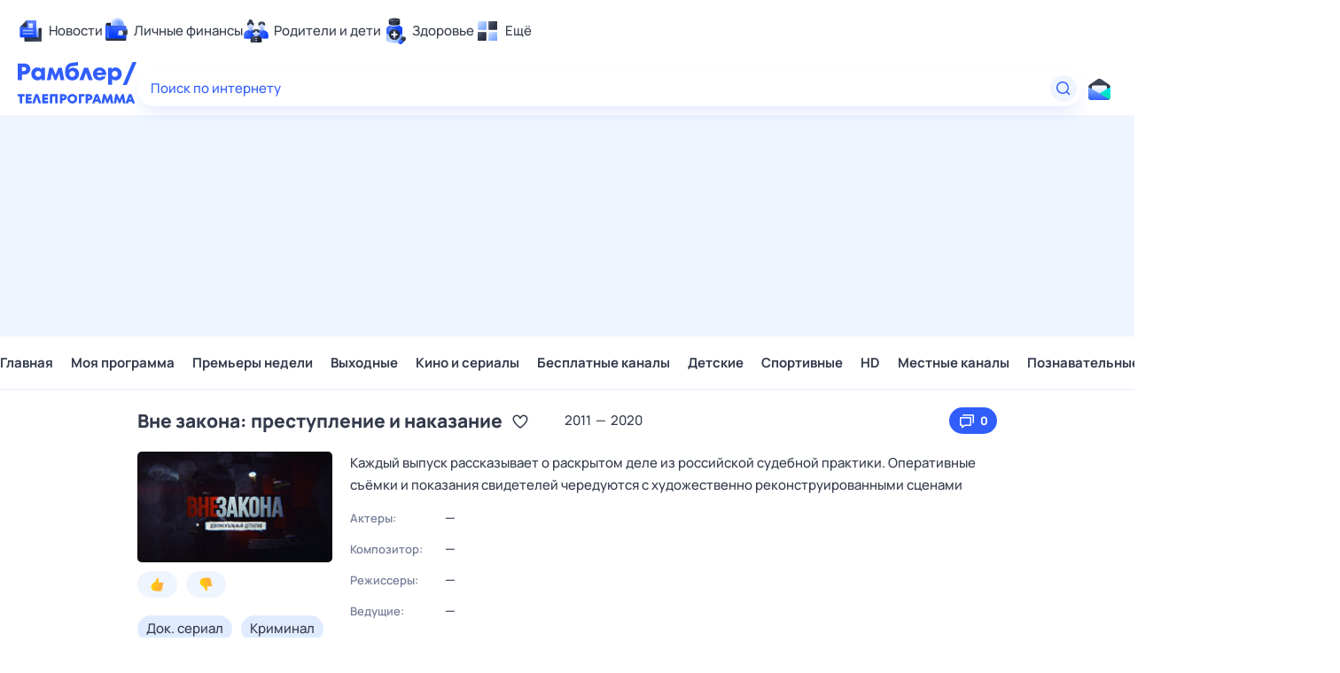

--- FILE ---
content_type: text/html; charset=utf-8
request_url: https://tv.rambler.ru/nizhnevartovsk/che/vne-zakona-prestuplenie-i-nakazanie-1039734-1256/
body_size: 31274
content:
<!DOCTYPE html><html lang="ru"><head><meta http-equiv="X-UA-Compatible" content="IE=edge"/><meta charSet="utf-8"/><meta name="viewport" content="width=device-width, initial-scale=1"/><meta property="og:image" content="https://tv.rambler.ru/snippet.png"/><meta property="og:image:width" content="1120"/><meta property="og:image:height" content="500"/><meta property="og:image:type" content="image/png"/><meta property="vk:image" content="https://tv.rambler.ru/snippet.png"/><meta property="rambler:image" content="https://tv.rambler.ru/snippet.png"/><meta name="twitter:image" content="https://tv.rambler.ru/snippet.png"/><meta name="twitter:card" content="summary_large_image"/><title>Вне закона: преступление и наказание: когда смотреть по ТВ в городе Нижневартовск - Че - Рамблер/телепрограмма</title><meta name="description" content="Не пропустите Вне закона: преступление и наказание на канале Че в городе Нижневартовск, узнайте расписание в программе передач Рамблер/телепрограмма"/><link rel="canonical" href="https://tv.rambler.ru/nizhnevartovsk/che/vne-zakona-prestuplenie-i-nakazanie-1039734-1256/"/><link href="/static/css/desktop.vendors.e380faab.css" rel="preload" as="style"/><link href="/static/css/desktop.aed57865.css" rel="preload" as="style"/><link href="/static/css/mobile.show.412914a6.chunk.css" rel="preload" as="style"/><link href="/static/js/desktop.vendors.3d9090fe.js" rel="preload" as="script"/><link href="/static/js/desktop.c52bd532.js" rel="preload" as="script"/><link href="/static/css/desktop.vendors.e380faab.css" rel="stylesheet"/><link href="/static/css/desktop.aed57865.css" rel="stylesheet"/><link href="/static/css/mobile.show.412914a6.chunk.css" rel="stylesheet"/><script>
  window.CAPIRS_CONFIG = window.CAPIRS_CONFIG || {};
  window.CAPIRS_CONFIG.RESET_SYNC_BANNERS_STATE_ON_HISTORY_CHANGE = false;
  window.CAPIRS_CONFIG.COLLECT_ANALITYCS_ON_HISTORY_CHANGE = true;
  window.CAPIRS_CONFIG.REMOVE_ADVERTISING_BY_SUBSCRIPTION = false;
</script><script type="text/javascript" src="//ssp.rambler.ru/capirs_async.js" async=""></script><script>(() => {
  const WITH_BRANDING_CLASS_NAME = 'with-branding';
  const WITH_MINI_BILLBOARD_CLASS_NAME = 'with-mini-billboard';
  const DSP_BRANDING = 'DSP-Branding';
  window.begun_new_callbacks = window.begun_new_callbacks || [];
  window.begun_new_callbacks.push({
    block: {
      drawComplete: result => {
        if (result && result.viewTypes) {
          if (result.viewTypes.indexOf('Branding') !== -1) {
            document.body.classList.add(WITH_BRANDING_CLASS_NAME);
          } else if (result.viewTypes.indexOf('Graph970x100') !== -1) {
            document.body.classList.add(WITH_MINI_BILLBOARD_CLASS_NAME);
          }
        }
      }
    },
    page: {
      spaUpdate: () => {
        document.body.classList.remove(WITH_BRANDING_CLASS_NAME);
        document.body.classList.remove(WITH_MINI_BILLBOARD_CLASS_NAME);
        if (typeof window[DSP_BRANDING] !== 'undefined') {
          const banners = Object.keys(window[DSP_BRANDING].banners);
          if (banners.length > 0) {
            banners.forEach(key => {
              window[DSP_BRANDING].banners[key].removeBanner();
            });
          }
        }
      }
    }
  });
})()</script></head><body class="ad_branding_site"><!--$--><div class="ad nav-ad textad" style="width:1px;height:1px;position:absolute;left:-100000px"></div><div class="f4v4TbqZ"><div id="lexjq-579505504"></div></div><div class="RYlCj3Iw ad_branding_header"><header class="rc__3asvyx ad_branding_header"><div class="rc__215akj"><div class="rc__5fwmzw"></div></div><script type="application/ld+json">{"@context":"http://schema.org","@type":"ItemList","itemListElement":[{"@type":"SiteNavigationElement","position":1,"url":"https://news.rambler.ru/"},{"@type":"SiteNavigationElement","position":2,"url":"https://finance.rambler.ru/"},{"@type":"SiteNavigationElement","position":3,"url":"https://family.rambler.ru/"},{"@type":"SiteNavigationElement","position":4,"url":"https://doctor.rambler.ru/"},{"@type":"SiteNavigationElement","position":5,"url":"https://weekend.rambler.ru/"},{"@type":"SiteNavigationElement","position":6,"url":"https://www.rambler.ru/dom/"},{"@type":"SiteNavigationElement","position":7,"url":"https://sport.rambler.ru/"},{"@type":"SiteNavigationElement","position":8,"url":"https://www.rambler.ru/pro/"},{"@type":"SiteNavigationElement","position":9,"url":"https://auto.rambler.ru/"},{"@type":"SiteNavigationElement","position":10,"url":"https://sci.rambler.ru/"},{"@type":"SiteNavigationElement","position":11,"url":"https://life.rambler.ru/"},{"@type":"SiteNavigationElement","position":12,"url":"https://www.rambler.ru/eco/"},{"@type":"SiteNavigationElement","position":13,"url":"https://eda.rambler.ru/"},{"@type":"SiteNavigationElement","position":14,"url":"https://horoscopes.rambler.ru/"},{"@type":"SiteNavigationElement","position":15,"url":"https://mail.rambler.ru/"},{"@type":"SiteNavigationElement","position":16,"url":"https://r0.ru/"},{"@type":"SiteNavigationElement","position":17,"url":"https://weather.rambler.ru/"},{"@type":"SiteNavigationElement","position":18,"url":"https://tv.rambler.ru/"},{"@type":"SiteNavigationElement","position":19,"url":"https://help.rambler.ru/"}]}</script><div class="rc__6ajzxr rc-topline"><div class="rc__3yjsqa rc__5ggxap"><div class="rc__8wcknd rc__51k77w breakpoints"><nav class="rc__4jhd6r" role="menu"><ul class="rc__87za64"><li class="rc__84kpwh"><a class="rc__4jqs5s" href="https://news.rambler.ru/" data-cerber="topline::menu::news_link" tabindex="0" role="menuitem"><span class="rc__8cy3va rc__74fuu9"></span><span class="rc__jme3a3">Новости</span></a></li><li class="rc__84kpwh"><a class="rc__4jqs5s" href="https://finance.rambler.ru/" data-cerber="topline::menu::finance_link" tabindex="0" role="menuitem"><span class="rc__8cy3va rc__475a6x"></span><span class="rc__jme3a3">Личные финансы</span></a></li><li class="rc__84kpwh"><a class="rc__4jqs5s" href="https://family.rambler.ru/" data-cerber="topline::menu::family_link" tabindex="0" role="menuitem"><span class="rc__8cy3va rc__3ph95q"></span><span class="rc__jme3a3">Родители и дети</span></a></li><li class="rc__84kpwh"><a class="rc__4jqs5s" href="https://doctor.rambler.ru/" data-cerber="topline::menu::doctor_link" tabindex="0" role="menuitem"><span class="rc__8cy3va rc__8qz4sj"></span><span class="rc__jme3a3">Здоровье</span></a></li><li class="rc__84kpwh"><a class="rc__4jqs5s" href="https://www.rambler.ru/all" data-cerber="topline::menu::more_link" tabindex="-1" role="menuitem"><span class="rc__8cy3va rc__2bxhdu"></span><span class="rc__jme3a3">Ещё</span></a></li></ul><div class="rc__5anmk5"><div class="rc__ujw4dk"><ul class="rc__364bhv"><li><a class="rc__4jqs5s" href="https://weekend.rambler.ru/" data-cerber="topline::dropdown::weekend_link" tabindex="0" role="menuitem"><span class="rc__8cy3va rc__3tgcp9"></span><span class="rc__jme3a3">Развлечения и отдых</span></a></li><li><a class="rc__4jqs5s" href="https://www.rambler.ru/dom/" data-cerber="topline::dropdown::dom_link" tabindex="0" role="menuitem"><span class="rc__8cy3va rc__cn8dpf"></span><span class="rc__jme3a3">Дом и уют</span></a></li><li><a class="rc__4jqs5s" href="https://sport.rambler.ru/" data-cerber="topline::dropdown::sport_link" tabindex="0" role="menuitem"><span class="rc__8cy3va rc__8bk39f"></span><span class="rc__jme3a3">Спорт</span></a></li><li><a class="rc__4jqs5s" href="https://www.rambler.ru/pro/" data-cerber="topline::dropdown::pro_link" tabindex="0" role="menuitem"><span class="rc__8cy3va rc__7vnfy8"></span><span class="rc__jme3a3">Карьера</span></a></li><li><a class="rc__4jqs5s" href="https://auto.rambler.ru/" data-cerber="topline::dropdown::auto_link" tabindex="0" role="menuitem"><span class="rc__8cy3va rc__2wczpr"></span><span class="rc__jme3a3">Авто</span></a></li><li><a class="rc__4jqs5s" href="https://sci.rambler.ru/" data-cerber="topline::dropdown::sci_link" tabindex="0" role="menuitem"><span class="rc__8cy3va rc__81dzh1"></span><span class="rc__jme3a3">Технологии и тренды</span></a></li><li><a class="rc__4jqs5s" href="https://life.rambler.ru/" data-cerber="topline::dropdown::life_link" tabindex="0" role="menuitem"><span class="rc__8cy3va rc__31pwm5"></span><span class="rc__jme3a3">Жизненные ситуации</span></a></li><li><a class="rc__4jqs5s rc__5uku7g" href="https://www.rambler.ru/eco/" data-cerber="topline::dropdown::eco_link" tabindex="0" role="menuitem"><span class="rc__8cy3va rc__2pr69a"></span><span class="rc__jme3a3">Сберегаем вместе</span></a></li><li><a class="rc__4jqs5s" href="https://eda.rambler.ru/" data-cerber="topline::dropdown::eda_link" tabindex="0" role="menuitem"><span class="rc__8cy3va rc__6dqcda"></span><span class="rc__jme3a3">Еда</span></a></li><li><a class="rc__4jqs5s" href="https://horoscopes.rambler.ru/" data-cerber="topline::dropdown::horoscopes_link" tabindex="0" role="menuitem"><span class="rc__8cy3va rc__66mjxt"></span><span class="rc__jme3a3">Гороскопы</span></a></li></ul></div><div class="rc__6nme8z"><ul class="rc__364bhv"><li><a class="rc__4jqs5s" href="https://mail.rambler.ru/" data-cerber="topline::dropdown::mail_link" tabindex="0" role="menuitem"><span class="rc__8cy3va rc__79egbp"></span><span class="rc__jme3a3">Почта</span></a></li><li><a class="rc__4jqs5s" href="https://r0.ru/" data-cerber="topline::dropdown::search_link" tabindex="0" role="menuitem"><span class="rc__8cy3va rc__6vduyn"></span><span class="rc__jme3a3">Поиск</span></a></li><li><a class="rc__4jqs5s" href="https://weather.rambler.ru/" data-cerber="topline::dropdown::weather_link" tabindex="0" role="menuitem"><span class="rc__8cy3va rc__3drdas"></span><span class="rc__jme3a3">Погода</span></a></li><li><a class="rc__4jqs5s" href="https://tv.rambler.ru/" data-cerber="topline::dropdown::tv_link" tabindex="0" role="menuitem"><span class="rc__8cy3va rc__4ubdjp"></span><span class="rc__jme3a3">ТВ-программа</span></a></li></ul><ul class="rc__364bhv"><li><a class="rc__4jqs5s" href="https://help.rambler.ru/" data-cerber="topline::dropdown::help_link" tabindex="0" role="menuitem"><span class="rc__8cy3va rc__6355xf"></span><span class="rc__jme3a3">Помощь</span></a></li></ul></div></div></nav><div class="rc__4cfwtg rc__6wncmy rc__7dqqe9"><div class="f4v4TbqZ"><div id="lexjq-579506534"></div></div></div><div class="rc__bwm8dr"></div></div></div></div><div class="rc__6mqu3t rc-header"><div class="rc__8wcknd rc__51k77w breakpoints"><div class="rc__7t272a rc__5gus6x"><a class="rc__5h5udh" href="https://www.rambler.ru/" title="Главная страница Рамблер" data-cerber="topline::logo::rambler"><span class="rc__8k27m3"></span></a><a class="rc__5h5udh" href="/" title="Телепрограмма" data-cerber="topline::logo::tv"><span class="rc__36gd3d"></span></a></div><div class="rc__cduvpz rc__5xfz3h"><form class="rc__6x1w84" action="https://nova.rambler.ru/search" role="search" aria-label="Поиск по интернету"><label class="rc__4huwu7"><input class="rc__86etrn" type="text" name="query" autoComplete="off" autoCorrect="off" autoCapitalize="off" spellcheck="false" data-cerber="topline::search::input" value=""/><span class="rc__5bfz48">Поиск по интернету</span></label><button class="rc__3vg6ke rc__3hgafm" type="submit" aria-label="Найти" data-cerber="topline::search::search_button"><span class="rc__7c3w4t"><svg xmlns="http://www.w3.org/2000/svg" width="20" height="20" fill="none" class="rc__4sdj3f"><path fill="currentColor" fill-rule="evenodd" d="M0 20V0v20ZM20 0v20V0Zm-2.823 16.116-2.728-2.727a6.994 6.994 0 0 0 1.441-5.644c-.489-2.806-2.728-5.089-5.527-5.616a7.011 7.011 0 0 0-8.234 8.234c.527 2.799 2.81 5.038 5.616 5.527a6.994 6.994 0 0 0 5.644-1.441l2.727 2.728a.5.5 0 0 0 .707 0l.354-.354a.5.5 0 0 0 0-.707ZM9 3.5c3.033 0 5.5 2.467 5.5 5.5s-2.467 5.5-5.5 5.5A5.506 5.506 0 0 1 3.5 9c0-3.033 2.467-5.5 5.5-5.5Z" clip-rule="evenodd"></path></svg></span></button></form></div><div class="rc__56h59c"><a class="rc__29x3bb rc__2bcj7b rc__8dd4rx" href="https://mail.rambler.ru/" title="Рамблер почта" target="_blank" rel="noopener" data-cerber="topline::mail_button::login"><span class="rc__4axx6f"><span class="rc__2pq3vx"></span></span></a></div></div></div></header></div><div class="r_6W_1IX"><div class="R_XPZZeV f4v4TbqZ"><div id="lexjq-579505414"></div></div></div><div class="f4v4TbqZ"><div id="lexjq-579505488"></div></div><div class="QJ9i23Nn ad_branding_main"><div class="CRX3u0Jx"><div class="_musKI07" data-testid="menu-container"><div class="rVCs5HYo"><div class="kxIP2sBY" data-testid="hidden-list"><span class="fZGNYKTB">Главная</span><span class="fZGNYKTB">Моя программа</span><span class="fZGNYKTB">Премьеры недели</span><span class="fZGNYKTB">Выходные</span><span class="fZGNYKTB">Кино и сериалы</span><span class="fZGNYKTB">Бесплатные каналы</span><span class="fZGNYKTB">Детские</span><span class="fZGNYKTB">Спортивные</span><span class="fZGNYKTB">HD</span><span class="fZGNYKTB">Местные каналы</span><span class="fZGNYKTB">Познавательные</span><span class="fZGNYKTB">20 каналов</span><span class="fZGNYKTB">Новостные</span></div></div><div class="ohdr4M6w"><a data-tv-desktop="show_page::nav_menu::nav_item::1" class="fZGNYKTB" href="/">Главная</a><a data-tv-desktop="show_page::nav_menu::nav_item::2" class="fZGNYKTB" href="/personal/">Моя программа</a><a data-tv-desktop="show_page::nav_menu::nav_item::3" class="fZGNYKTB" href="/nizhnevartovsk/week/">Премьеры недели</a><a data-tv-desktop="show_page::nav_menu::nav_item::4" class="fZGNYKTB" href="/nizhnevartovsk/weekend/">Выходные</a><a data-tv-desktop="show_page::nav_menu::nav_item::5" class="fZGNYKTB" href="/nizhnevartovsk/category/kino-i-serialy/">Кино и сериалы</a><a data-tv-desktop="show_page::nav_menu::nav_item::6" class="fZGNYKTB" href="/nizhnevartovsk/category/besplatnye-kanaly/">Бесплатные каналы</a><a data-tv-desktop="show_page::nav_menu::nav_item::7" class="fZGNYKTB" href="/nizhnevartovsk/category/detskie/">Детские</a><a data-tv-desktop="show_page::nav_menu::nav_item::8" class="fZGNYKTB" href="/nizhnevartovsk/category/sportivnye/">Спортивные</a><a data-tv-desktop="show_page::nav_menu::nav_item::9" class="fZGNYKTB" href="/nizhnevartovsk/category/hd/">HD</a><a data-tv-desktop="show_page::nav_menu::nav_item::10" class="fZGNYKTB" href="/nizhnevartovsk/category/mestnye-kanaly/">Местные каналы</a><a data-tv-desktop="show_page::nav_menu::nav_item::11" class="fZGNYKTB" href="/nizhnevartovsk/category/poznavatelnye/">Познавательные</a><a data-tv-desktop="show_page::nav_menu::nav_item::12" class="fZGNYKTB" href="/nizhnevartovsk/category/20-kanalov/">20 каналов</a><a data-tv-desktop="show_page::nav_menu::nav_item::13" class="fZGNYKTB" href="/nizhnevartovsk/category/novostnye/">Новостные</a></div></div></div><main class="jOD6E1qY"><div class="hSOW5OLg" itemscope="" itemType="https://schema.org/TVSeries"><div><div class="eX1ObOD8"><div class="bSMGLs6S"><h1 itemProp="name" class="rc__BVnAD rc__9iNqG vSCbz9Q8">Вне закона: преступление и наказание</h1><button class="GblGQoab zxzvjia0" aria-label="Добавить в «Мои передачи»" data-tv-desktop="show_page::favorite_button::Вне закона: преступление и наказание::no_favorite"><svg xmlns="http://www.w3.org/2000/svg" width="20" height="20" fill="none"><path fill="currentColor" fill-rule="evenodd" d="M14 3.5c-1.754 0-3.258 1.014-4 2.479-.812-1.603-2.537-2.666-4.504-2.452-1.077.119-2.077.676-2.803 1.48C-1.63 9.786 7.008 16.794 9.406 18.59a.99.99 0 0 0 1.188 0C12.524 17.144 18.5 12.319 18.5 8A4.5 4.5 0 0 0 14 3.5M14 5c1.654 0 3 1.346 3 3 0 3.171-4.469 7.235-7 9.165C7.469 15.235 3 11.171 3 8c0-1.654 1.346-3 3-3 1.124 0 2.144.635 2.662 1.657l.446.88a1 1 0 0 0 1.784 0l.446-.88A2.98 2.98 0 0 1 14 5m6-4.5v20zM0 .5v20z" clip-rule="evenodd"></path></svg></button><span class="DGBxYIi3"><span>2011</span><span class="SvGaASc5">—</span><span>2020</span></span></div><button class="QBBh7dyS LFCKoDkY AQw5YH6s" data-tv-desktop="show_page::vne-zakona-prestuplenie-i-nakazanie::comments_button::0"><svg xmlns="http://www.w3.org/2000/svg" width="20" height="20" fill="none"><path fill="currentColor" fill-rule="evenodd" d="M20 0v20zM0 0v20zm3 6a1 1 0 0 0-1 1v8a1 1 0 0 0 1 1h1v2a.5.5 0 0 0 .8.4L8 16h6a1 1 0 0 0 1-1V7a1 1 0 0 0-1-1zm10.5 1.5v7h-6l-2 1.5v-1.5h-2v-7zm3-3V13h.5a1 1 0 0 0 1-1V4a1 1 0 0 0-1-1H6a1 1 0 0 0-1 1v.5z" clip-rule="evenodd"></path></svg><div class="P4Ut4MS5">0</div></button></div><div class="tjvHVmKS"><div class="GlkQDfFS"><div class="EL4yhVvA"><img srcset="https://img.rl0.ru/a8fca3320346af0fd012211448a2d0c1/110x63/https/tv.rambler.ru/epg/pic/6538702 110w, https://img.rl0.ru/3c3432c8aa1f63442a8bcb040ea58fb2/220x125/https/tv.rambler.ru/epg/pic/6538702 220w, https://img.rl0.ru/5c6d9f9b3c8c0938fd08e98a8e949836/330x188/https/tv.rambler.ru/epg/pic/6538702 330w, https://img.rl0.ru/ec8d79600aaec1cc7d089bbe38f7f815/440x250/https/tv.rambler.ru/epg/pic/6538702 440w, https://img.rl0.ru/72464575c195179e217f26eeab498295/660x375/https/tv.rambler.ru/epg/pic/6538702 660w, https://img.rl0.ru/a40d5e46146f97c18b5f812bbbdbcd71/880x500/https/tv.rambler.ru/epg/pic/6538702 880w, https://img.rl0.ru/ad1a41b4047c2c01a4d27a2a8eb33022/1320x750/https/tv.rambler.ru/epg/pic/6538702 1320w" sizes="220px" itemProp="image" class="dCzpkxXs" src="https://tv.rambler.ru/epg/pic/6538702" width="220" height="125" alt="Вне закона: преступление и наказание" loading="lazy"/></div><div class="GSLUioKw vkkCT4ys"><button class="qx6DcU4W" aria-label="Нравится" data-tv-desktop="show_page::rating::like_button::vne-zakona-prestuplenie-i-nakazanie"><svg xmlns="http://www.w3.org/2000/svg" width="15" height="16" fill="none" class="zi4GfiDr"><path fill="url(#like_svg__a)" fill-rule="evenodd" d="M9.115 3.435a4 4 0 0 1-.46 1.815l-.085.175c-.08.15 0 .22.08.235h4.295a1.5 1.5 0 0 1 1.555 1.5 1.47 1.47 0 0 1-.79 1.285.175.175 0 0 0-.065.26l.025.035c.173.238.266.525.265.82a1.47 1.47 0 0 1-.835 1.27.125.125 0 0 0-.04.175c.255.285.399.652.405 1.035a1.42 1.42 0 0 1-.565 1.15l-.075.06h-.05c-.05.035-.11.09-.08.17v.035c.116.191.175.411.17.635a1.39 1.39 0 0 1-1.375 1.41H5.685A5.065 5.065 0 0 1 .5 10.57 4.87 4.87 0 0 1 3 6.365c2-.97 3.285-2.64 3.965-5 .325-1.4 1.185-.9 1.72.18l.07.155c0 .05.045.1.065.155l.06.165.03.08.055.175c.102.378.153.768.15 1.16M15 15.5V.5zM0 .5v15z" clip-rule="evenodd"></path><defs><linearGradient id="like_svg__a" x1="2.331" x2="14.825" y1="5.322" y2="9.017" gradientUnits="userSpaceOnUse"><stop stop-color="#FFD000"></stop><stop offset="0.802" stop-color="#FFAB3E"></stop><stop offset="1" stop-color="#FFD057"></stop></linearGradient></defs></svg></button><button class="qx6DcU4W" aria-label="Не нравится" data-tv-desktop="show_page::rating::dislike_button::vne-zakona-prestuplenie-i-nakazanie"><svg xmlns="http://www.w3.org/2000/svg" width="15" height="16" fill="none" class="zi4GfiDr"><path fill="url(#dislike_svg__a)" fill-rule="evenodd" d="M9.115 12.567a4 4 0 0 0-.46-1.815l-.085-.176c-.08-.15 0-.22.08-.235h4.295a1.5 1.5 0 0 0 1.555-1.5 1.47 1.47 0 0 0-.79-1.285.175.175 0 0 1-.065-.26l.025-.035c.173-.238.266-.525.265-.82a1.47 1.47 0 0 0-.835-1.27.125.125 0 0 1-.04-.175 1.6 1.6 0 0 0 .405-1.035 1.42 1.42 0 0 0-.565-1.15l-.075-.06h-.05c-.05-.035-.11-.09-.08-.17v-.035c.116-.19.175-.41.17-.635A1.39 1.39 0 0 0 11.49.501H5.685A5.065 5.065 0 0 0 .5 5.431 4.87 4.87 0 0 0 3 9.636c2 .97 3.285 2.64 3.965 5 .325 1.4 1.185.9 1.72-.18l.07-.154c0-.05.045-.1.065-.155l.06-.165.03-.08.055-.175c.102-.379.153-.769.15-1.16M15 .5v15zm-15 15v-15z" clip-rule="evenodd"></path><defs><linearGradient id="dislike_svg__a" x1="2.331" x2="14.825" y1="10.68" y2="6.984" gradientUnits="userSpaceOnUse"><stop stop-color="#FFD000"></stop><stop offset="0.802" stop-color="#FFAB3E"></stop><stop offset="1" stop-color="#FFD057"></stop></linearGradient></defs></svg></button></div><div class="TcpWmTQj u7ujFpeq"><div class="Kf7IW2ei" data-tv-desktop="show_page::vne-zakona-prestuplenie-i-nakazanie::tag::0">Док. сериал</div><div class="Kf7IW2ei" data-tv-desktop="show_page::vne-zakona-prestuplenie-i-nakazanie::tag::1">Криминал</div><div class="HuQceMSk">16<!-- -->+</div></div></div><div class="LPdHv6He"><blockquote itemProp="description" class="rc__BVnAD rc__M02wG PJ9SASHH">Каждый выпуск рассказывает о раскрытом деле из российской судебной практики. Оперативные съёмки и показания свидетелей чередуются с художественно реконструированными сценами</blockquote><div class="phiZHqu6"><div class="MK2fLhjS">Актеры:</div><div class="WHbOoobg" title="">—</div><div class="MK2fLhjS">Композитор:</div><div class="WHbOoobg" title="">—</div><div class="MK2fLhjS">Режиссеры:</div><div class="WHbOoobg" title="">—</div><div class="MK2fLhjS">Ведущие:</div><div class="WHbOoobg" title="">—</div><div class="MK2fLhjS">Продюссеры:</div><div class="WHbOoobg" title="">—</div><div class="MK2fLhjS">Сценаристы:</div><div class="WHbOoobg" title="">—</div><div class="MK2fLhjS">Страна:</div><div class="WHbOoobg" title="Россия"><span itemProp="countryOfOrigin" itemscope="" itemType="https://schema.org/Country"><span itemProp="name">Россия</span></span></div><div class="MK2fLhjS">Продакшн:</div><div class="WHbOoobg" title="ТВ Дарьял"><span itemProp="productionCompany" itemscope="" itemType="https://schema.org/Organization"><span itemProp="name">ТВ Дарьял</span></span></div></div></div></div><hr class="wtZfPkeG fiYN8gGi"/><div class="HxBjadUj SyuA0K2V"><img srcset="https://img.rl0.ru/5d3024366be4917fc27db11221ad25b0/30x30/https/tv.rambler.ru/epg/logo/000001256.png 1x, https://img.rl0.ru/f840f63c7b59a6272be1f3100f10b2a2/60x60/https/tv.rambler.ru/epg/logo/000001256.png 2x" sizes="(width &lt; 1010px) 20px, (width &gt;= 1010px) 25px, 25px" class="B99AtVyz" src="https://tv.rambler.ru/epg/logo/000001256.png" width="25" height="25" alt="Логотип телеканала &quot;Че&quot;" loading="lazy"/><a class="JjQ7ZgXi" data-tv-desktop="show_page::channel_title::che" href="/nizhnevartovsk/channel/che/">Че</a><button class="GblGQoab UUaNGgSw" aria-label="Добавить в «Мою программу»" data-tv-desktop="show_page::channel_title::favorite_button::che::no_favorite"><svg xmlns="http://www.w3.org/2000/svg" width="20" height="20" fill="none"><path fill="currentColor" fill-rule="evenodd" d="M14 3.5c-1.754 0-3.258 1.014-4 2.479-.812-1.603-2.537-2.666-4.504-2.452-1.077.119-2.077.676-2.803 1.48C-1.63 9.786 7.008 16.794 9.406 18.59a.99.99 0 0 0 1.188 0C12.524 17.144 18.5 12.319 18.5 8A4.5 4.5 0 0 0 14 3.5M14 5c1.654 0 3 1.346 3 3 0 3.171-4.469 7.235-7 9.165C7.469 15.235 3 11.171 3 8c0-1.654 1.346-3 3-3 1.124 0 2.144.635 2.662 1.657l.446.88a1 1 0 0 0 1.784 0l.446-.88A2.98 2.98 0 0 1 14 5m6-4.5v20zM0 .5v20z" clip-rule="evenodd"></path></svg></button></div><div class="S6HeuTmr">Нет данных о предстоящих сеансах</div><hr class="wtZfPkeG"/><div class="JMFKJ5MD"><div class="Jir55YU_">Вам может понравиться</div><div class="AekItlqp"><button aria-label="Показать предыдущую передачу" data-tv-desktop="show_page::recommended_shows::prev_button" type="button" class="rc__IEemq rc__Hf-QO rc__WzOup hNQ4FCMm" tabindex="0"><span class="rc__jW2vA"><svg xmlns="http://www.w3.org/2000/svg" width="20" height="20" fill="currentColor"><path fill-rule="evenodd" d="M0 20V0zM20 0v20zm-7.884 16.177-5.469-5.47a1 1 0 0 1 0-1.414l5.469-5.47a.5.5 0 0 1 .707 0l.354.354a.5.5 0 0 1 0 .707L8.061 10l5.116 5.116a.5.5 0 0 1 0 .707l-.354.354a.5.5 0 0 1-.707 0" clip-rule="evenodd"></path></svg></span></button><div class="N9ipOkZC"><div class="xJTNOBcP" style="transform:translateX(0px)"><a tabindex="-1" data-tv-desktop="show_page::recommended_shows::link::s-tochki-zrenija-nauki" data-index="0" class="CkU6UtBF" href="/nizhnevartovsk/galaxy/s-tochki-zrenija-nauki-999637-332/"><img srcset="https://img.rl0.ru/ead21452891df283d5e01c0a5879fc00/110x63/https/tv.rambler.ru/epg/pic/1858563 110w, https://img.rl0.ru/d7a7059b191b8f4396957d412483a883/220x125/https/tv.rambler.ru/epg/pic/1858563 220w, https://img.rl0.ru/e796d51ddb4d9654e6936c8f3e6f594a/330x188/https/tv.rambler.ru/epg/pic/1858563 330w, https://img.rl0.ru/31a14174efb5147be9084a8bc453f6fc/440x250/https/tv.rambler.ru/epg/pic/1858563 440w, https://img.rl0.ru/be2d45e3b81d6128c3a6bff4b66fb3db/660x375/https/tv.rambler.ru/epg/pic/1858563 660w, https://img.rl0.ru/1d89ca179dee4427eaf6ba5ebd412422/880x500/https/tv.rambler.ru/epg/pic/1858563 880w, https://img.rl0.ru/8875cbc759e59da918339b8ca7a16da8/1320x750/https/tv.rambler.ru/epg/pic/1858563 1320w" sizes="(width &lt; 1010px) 340px, (width &gt;= 1010px) 220px, 340px" class="A5dj6aIj" src="https://tv.rambler.ru/epg/pic/1858563" width="220" height="125" alt="С точки зрения науки" loading="lazy"/><div class="WWEzWSam">С точки зрения науки</div><div class="rPyQK8jf"><div class="MIJlPaJy">Сегодня в 13:45</div><div class="B66HyG9p">Galaxy</div></div></a><a tabindex="-1" data-tv-desktop="show_page::recommended_shows::link::osvobozhdenie" data-index="1" class="CkU6UtBF" href="/nizhnevartovsk/zvezda/osvobozhdenie-1049040-497/"><img srcset="https://img.rl0.ru/6f08f9feb6f0b0b4bdc27f5e239bc97e/110x63/https/tv.rambler.ru/epg/pic/9056179 110w, https://img.rl0.ru/824e48e35a6fb36f55fe230b968b5ebd/220x125/https/tv.rambler.ru/epg/pic/9056179 220w, https://img.rl0.ru/349e45bd63cf8e550d083147903c32f0/330x188/https/tv.rambler.ru/epg/pic/9056179 330w, https://img.rl0.ru/07e8bc6890972417cdc77985675a1e62/440x250/https/tv.rambler.ru/epg/pic/9056179 440w, https://img.rl0.ru/b3608adc5f61af4ab92d0838cb6d179d/660x375/https/tv.rambler.ru/epg/pic/9056179 660w, https://img.rl0.ru/c791ea7320725e78a6dc5541c3e68d01/880x500/https/tv.rambler.ru/epg/pic/9056179 880w, https://img.rl0.ru/a6f75c317d54e2489543a6a886072d9e/1320x750/https/tv.rambler.ru/epg/pic/9056179 1320w" sizes="(width &lt; 1010px) 340px, (width &gt;= 1010px) 220px, 340px" class="A5dj6aIj" src="https://tv.rambler.ru/epg/pic/9056179" width="220" height="125" alt="Освобождение" loading="lazy"/><div class="WWEzWSam">Освобождение</div><div class="rPyQK8jf"><div class="MIJlPaJy">Сегодня в 17:25</div><div class="B66HyG9p">Звезда</div></div></a><a tabindex="-1" data-tv-desktop="show_page::recommended_shows::link::ljudi-morja" data-index="2" class="CkU6UtBF" href="/nizhnevartovsk/moja-planeta/ljudi-morja-478138-166/"><img srcset="https://img.rl0.ru/e581d9446581187f8927011b29a908e6/110x63/https/tv.rambler.ru/epg/pic/4105751 110w, https://img.rl0.ru/8fc49944f0a101287301743c5c275427/220x125/https/tv.rambler.ru/epg/pic/4105751 220w, https://img.rl0.ru/bece447ad2e16ed09051e77481f26921/330x188/https/tv.rambler.ru/epg/pic/4105751 330w, https://img.rl0.ru/0b6080e5470867f54ccdd5c45eec80f7/440x250/https/tv.rambler.ru/epg/pic/4105751 440w, https://img.rl0.ru/d672b5c1db37270812a1a6086efb207d/660x375/https/tv.rambler.ru/epg/pic/4105751 660w, https://img.rl0.ru/ecb805effa44e8fe82867b316583f883/880x500/https/tv.rambler.ru/epg/pic/4105751 880w, https://img.rl0.ru/b7aa7721d89e581431a8032f35ce306e/1320x750/https/tv.rambler.ru/epg/pic/4105751 1320w" sizes="(width &lt; 1010px) 340px, (width &gt;= 1010px) 220px, 340px" class="A5dj6aIj" src="https://tv.rambler.ru/epg/pic/4105751" width="220" height="125" alt="Люди моря" loading="lazy"/><div class="WWEzWSam">Люди моря</div><div class="rPyQK8jf"><div class="MIJlPaJy">Сегодня в 18:45</div><div class="B66HyG9p">Моя планета</div></div></a><a tabindex="-1" data-tv-desktop="show_page::recommended_shows::link::legendy-sovetskogo-syska" data-index="3" class="CkU6UtBF" href="/nizhnevartovsk/zvezda/legendy-sovetskogo-syska-1056336-497/"><img srcset="https://img.rl0.ru/3bab699050ea766f7e665c030281ed0f/110x63/https/tv.rambler.ru/epg/pic/5970612 110w, https://img.rl0.ru/3b25fab8a30f551e9fc94eb62fe59d88/220x125/https/tv.rambler.ru/epg/pic/5970612 220w, https://img.rl0.ru/64cc98c320c376a130fea5703dc6b35c/330x188/https/tv.rambler.ru/epg/pic/5970612 330w, https://img.rl0.ru/65b9315ef1c59767a9f001cc4b21891b/440x250/https/tv.rambler.ru/epg/pic/5970612 440w, https://img.rl0.ru/3e987d1da11866708d17232f5884a015/660x375/https/tv.rambler.ru/epg/pic/5970612 660w, https://img.rl0.ru/4354313c9680eb9a29b938f7ebe78609/880x500/https/tv.rambler.ru/epg/pic/5970612 880w, https://img.rl0.ru/f992b7881c0b2d39a317c6ed661a57ee/1320x750/https/tv.rambler.ru/epg/pic/5970612 1320w" sizes="(width &lt; 1010px) 340px, (width &gt;= 1010px) 220px, 340px" class="A5dj6aIj" src="https://tv.rambler.ru/epg/pic/5970612" width="220" height="125" alt="Легенды советского сыска" loading="lazy"/><div class="WWEzWSam">Легенды советского сыска</div><div class="rPyQK8jf"><div class="MIJlPaJy">Сегодня в 19:40</div><div class="B66HyG9p">Звезда</div></div></a><a tabindex="-1" data-tv-desktop="show_page::recommended_shows::link::sledstvie-veli" data-index="4" class="CkU6UtBF" href="/nizhnevartovsk/ntv/sledstvie-veli-1037207-2/"><img srcset="https://img.rl0.ru/a04b12aefaff3c11739dcdabff20774b/110x63/https/tv.rambler.ru/epg/pic/3111834 110w, https://img.rl0.ru/edbd71009f28317515126579c454f70a/220x125/https/tv.rambler.ru/epg/pic/3111834 220w, https://img.rl0.ru/4d6ddd55881a121d9d3824eb922fd7d7/330x188/https/tv.rambler.ru/epg/pic/3111834 330w, https://img.rl0.ru/4d7638d8c4ff6fd2655ce94cb433d3e3/440x250/https/tv.rambler.ru/epg/pic/3111834 440w, https://img.rl0.ru/8b479cedc063b79e2750e28b9e741329/660x375/https/tv.rambler.ru/epg/pic/3111834 660w, https://img.rl0.ru/3e331436ba91757b11b75bb233085093/880x500/https/tv.rambler.ru/epg/pic/3111834 880w, https://img.rl0.ru/fefd75985579d215c6ce41339f7ae2e5/1320x750/https/tv.rambler.ru/epg/pic/3111834 1320w" sizes="(width &lt; 1010px) 340px, (width &gt;= 1010px) 220px, 340px" class="A5dj6aIj" src="https://tv.rambler.ru/epg/pic/3111834" width="220" height="125" alt="Следствие вели..." loading="lazy"/><div class="WWEzWSam">Следствие вели...</div><div class="rPyQK8jf"><div class="MIJlPaJy">Сегодня в 20:00</div><div class="B66HyG9p">НТВ</div></div></a><a tabindex="-1" data-tv-desktop="show_page::recommended_shows::link::planeta-vkusov" data-index="5" class="CkU6UtBF" href="/nizhnevartovsk/moja-planeta/planeta-vkusov-644686-166/"><img srcset="https://img.rl0.ru/bf88f9548336172e85913bda9ed32475/110x63/https/tv.rambler.ru/epg/pic/1047460 110w, https://img.rl0.ru/fa6f794450cb09c8875745ad4aeb60c8/220x125/https/tv.rambler.ru/epg/pic/1047460 220w, https://img.rl0.ru/77a65052b991664c5f3d09123e701902/330x188/https/tv.rambler.ru/epg/pic/1047460 330w, https://img.rl0.ru/e187bd317cb4d25e373b1a2adb7de153/440x250/https/tv.rambler.ru/epg/pic/1047460 440w, https://img.rl0.ru/9c29f276de22b56bafe78ed6faa2f6b3/660x375/https/tv.rambler.ru/epg/pic/1047460 660w, https://img.rl0.ru/9a398871645ee3412520327094c685f8/880x500/https/tv.rambler.ru/epg/pic/1047460 880w, https://img.rl0.ru/deed07f59fcf5d1bc0f493662f88882b/1320x750/https/tv.rambler.ru/epg/pic/1047460 1320w" sizes="(width &lt; 1010px) 340px, (width &gt;= 1010px) 220px, 340px" class="A5dj6aIj" src="https://tv.rambler.ru/epg/pic/1047460" width="220" height="125" alt="Планета вкусов" loading="lazy"/><div class="WWEzWSam">Планета вкусов</div><div class="rPyQK8jf"><div class="MIJlPaJy">Сегодня в 20:15</div><div class="B66HyG9p">Моя планета</div></div></a><a tabindex="-1" data-tv-desktop="show_page::recommended_shows::link::dokumentalnyj-spetsproekt" data-index="6" class="CkU6UtBF" href="/nizhnevartovsk/ren-tv/dokumentalnyj-spetsproekt-1032014-991/"><img srcset="https://img.rl0.ru/3b0e06e354924bb809e56f25742d9557/110x63/https/tv.rambler.ru/epg/pic/6228976 110w, https://img.rl0.ru/bee08080e703a37386ba3c2dd1427492/220x125/https/tv.rambler.ru/epg/pic/6228976 220w, https://img.rl0.ru/612b5d9a06e0ec0729561f67de0738d0/330x188/https/tv.rambler.ru/epg/pic/6228976 330w, https://img.rl0.ru/e3d52b0bdb1ad5c379748d32fa1486a1/440x250/https/tv.rambler.ru/epg/pic/6228976 440w, https://img.rl0.ru/5933fa568a3bfa83464ba63b3546210d/660x375/https/tv.rambler.ru/epg/pic/6228976 660w, https://img.rl0.ru/02d659629aded7fad96a76a1758c2f2f/880x500/https/tv.rambler.ru/epg/pic/6228976 880w, https://img.rl0.ru/8eebf4f2867f93a4fe23473bf2c672b7/1320x750/https/tv.rambler.ru/epg/pic/6228976 1320w" sizes="(width &lt; 1010px) 340px, (width &gt;= 1010px) 220px, 340px" class="A5dj6aIj" src="https://tv.rambler.ru/epg/pic/6228976" width="220" height="125" alt="Документальный спецпроект" loading="lazy"/><div class="WWEzWSam">Документальный спецпроект</div><div class="rPyQK8jf"><div class="MIJlPaJy">Сегодня в 23:55</div><div class="B66HyG9p">РЕН ТВ</div></div></a><a tabindex="-1" data-tv-desktop="show_page::recommended_shows::link::iskateli" data-index="7" class="CkU6UtBF" href="/nizhnevartovsk/rossija-k/iskateli-373212-69/"><img srcset="https://img.rl0.ru/391ada557f7d4debc0b0a947d7356b89/110x63/https/tv.rambler.ru/epg/pic/3821547 110w, https://img.rl0.ru/354c9200454bdaa39a94ce4de19e5900/220x125/https/tv.rambler.ru/epg/pic/3821547 220w, https://img.rl0.ru/e57435248db7d17491f675076d2234be/330x188/https/tv.rambler.ru/epg/pic/3821547 330w, https://img.rl0.ru/f1ca7335e6dac263d07cd8c73fe9699b/440x250/https/tv.rambler.ru/epg/pic/3821547 440w, https://img.rl0.ru/1cc63e350d6e3b49343ff91b1d7db5c8/660x375/https/tv.rambler.ru/epg/pic/3821547 660w, https://img.rl0.ru/39b3c21fb7a913da9d43015b7407f574/880x500/https/tv.rambler.ru/epg/pic/3821547 880w, https://img.rl0.ru/6bcc095907ef8913737606647e38eb8a/1320x750/https/tv.rambler.ru/epg/pic/3821547 1320w" sizes="(width &lt; 1010px) 340px, (width &gt;= 1010px) 220px, 340px" class="A5dj6aIj" src="https://tv.rambler.ru/epg/pic/3821547" width="220" height="125" alt="Искатели" loading="lazy"/><div class="WWEzWSam">Искатели</div><div class="rPyQK8jf"><div class="MIJlPaJy">Сегодня в 01:45</div><div class="B66HyG9p">Россия К</div></div></a><a tabindex="-1" data-tv-desktop="show_page::recommended_shows::link::chp-rassledovanie" data-index="8" class="CkU6UtBF" href="/nizhnevartovsk/ntv/chp-rassledovanie-1044743-2/"><img srcset="https://img.rl0.ru/b0cbb65f0f3a2590736cf68ebf24dce6/110x63/https/tv.rambler.ru/epg/pic/3111942 110w, https://img.rl0.ru/cc69860b5bd84d83c3989233fb3a2ae8/220x125/https/tv.rambler.ru/epg/pic/3111942 220w, https://img.rl0.ru/92817a9dc42abfda28be17c026de10eb/330x188/https/tv.rambler.ru/epg/pic/3111942 330w, https://img.rl0.ru/b225cf0e09f554fb7570c000b4476557/440x250/https/tv.rambler.ru/epg/pic/3111942 440w, https://img.rl0.ru/1dceb9e25c448bf4d4c84597cb50ee09/660x375/https/tv.rambler.ru/epg/pic/3111942 660w, https://img.rl0.ru/26fb52f92a56bd8f4b92744c468bcd79/880x500/https/tv.rambler.ru/epg/pic/3111942 880w, https://img.rl0.ru/1b37a705e1a0214157ae6fc9bb32270b/1320x750/https/tv.rambler.ru/epg/pic/3111942 1320w" sizes="(width &lt; 1010px) 340px, (width &gt;= 1010px) 220px, 340px" class="A5dj6aIj" src="https://tv.rambler.ru/epg/pic/3111942" width="220" height="125" alt="ЧП. Расследование" loading="lazy"/><div class="WWEzWSam">ЧП. Расследование</div><div class="rPyQK8jf"><div class="MIJlPaJy">19 янв, пн в 06:15</div><div class="B66HyG9p">НТВ</div></div></a><a tabindex="-1" data-tv-desktop="show_page::recommended_shows::link::leto-gospodne" data-index="9" class="CkU6UtBF" href="/nizhnevartovsk/rossija-k/leto-gospodne-455009-69/"><img srcset="https://img.rl0.ru/c8afb91750261009458e47f077cd05a8/110x63/https/tv.rambler.ru/epg/pic/5927886 110w, https://img.rl0.ru/dd38a7c515f1933673b996d0641457d6/220x125/https/tv.rambler.ru/epg/pic/5927886 220w, https://img.rl0.ru/b1c952cd8ec7fcd7142ed065b6cbbf44/330x188/https/tv.rambler.ru/epg/pic/5927886 330w, https://img.rl0.ru/5ff7512c9c25d48afa1d3bd288a9b085/440x250/https/tv.rambler.ru/epg/pic/5927886 440w, https://img.rl0.ru/fd97965aa9b9d2dd881cc42379956944/660x375/https/tv.rambler.ru/epg/pic/5927886 660w, https://img.rl0.ru/72bd2e2566be867d087032b201063444/880x500/https/tv.rambler.ru/epg/pic/5927886 880w, https://img.rl0.ru/6eeacd84b7cb69c964310fa5ff052ff5/1320x750/https/tv.rambler.ru/epg/pic/5927886 1320w" sizes="(width &lt; 1010px) 340px, (width &gt;= 1010px) 220px, 340px" class="A5dj6aIj" src="https://tv.rambler.ru/epg/pic/5927886" width="220" height="125" alt="Лето Господне" loading="lazy"/><div class="WWEzWSam">Лето Господне</div><div class="rPyQK8jf"><div class="MIJlPaJy">19 янв, пн в 06:30</div><div class="B66HyG9p">Россия К</div></div></a></div></div><button aria-label="Показать следующую передачу" data-tv-desktop="show_page::recommended_shows::next_button" type="button" class="rc__IEemq rc__Hf-QO rc__WzOup TWuD2se4 wDB4Rn5p" tabindex="0"><span class="rc__jW2vA"><svg xmlns="http://www.w3.org/2000/svg" width="20" height="20" fill="currentColor"><path fill-rule="evenodd" d="M0 20V0zM20 0v20zM7.177 16.177l-.354-.354a.5.5 0 0 1 0-.707L11.939 10 6.823 4.884a.5.5 0 0 1 0-.707l.354-.354a.5.5 0 0 1 .707 0l5.469 5.47a1 1 0 0 1 0 1.414l-5.469 5.47a.5.5 0 0 1-.707 0" clip-rule="evenodd"></path></svg></span></button></div></div><div class="gQJSzole f4v4TbqZ" style="min-height:400px"><div id="lexjq-579505418"></div></div><div id="tv-comments"></div><div class="X28u0UOQ"><ul class="KhMYwVzX JH2ZpuOu" itemscope="" itemType="https://schema.org/BreadcrumbList"><li itemProp="itemListElement" itemscope="" itemType="https://schema.org/ListItem"><a itemProp="item" data-tv-desktop="show_page::breadcrumbs_footer::breadcrumbs_item::0" class="w2QUYJDr jhp2cQgo" href="/"><span itemProp="name">Телепрограмма</span></a><meta itemProp="position" content="1"/></li><li itemProp="itemListElement" itemscope="" itemType="https://schema.org/ListItem"><a itemProp="item" data-tv-desktop="show_page::breadcrumbs_footer::breadcrumbs_item::1" aria-current="page" class="w2QUYJDr jhp2cQgo active" href="/nizhnevartovsk/"><span itemProp="name">Телепрограмма в Нижневартовске</span></a><meta itemProp="position" content="2"/></li><li itemProp="itemListElement" itemscope="" itemType="https://schema.org/ListItem"><a itemProp="item" data-tv-desktop="show_page::breadcrumbs_footer::breadcrumbs_item::2" class="w2QUYJDr jhp2cQgo" href="/nizhnevartovsk/channel/che/"><span itemProp="name">Че</span></a><meta itemProp="position" content="3"/></li><li itemProp="itemListElement" itemscope="" itemType="https://schema.org/ListItem"><span itemProp="name" data-tv-desktop="show_page::breadcrumbs_footer::breadcrumbs_item::3">Вне закона: преступление и наказание</span><meta itemProp="position" content="4"/></li></ul><h2 class="Z02Z1xDX">Когда смотреть Вне закона: преступление и наказание в Нижневартовске</h2><div class="FUkPfKjp">Узнайте, когда смотреть передачу Вне закона: преступление и наказание на телеканале Че в Нижневартовске. Подробная программа передач на ТВ от Рамблер поможет не пропустить любимые шоу, интересные фильмы и сериалы. Добавляйте передачи в избранное, читайте отзывы телезрителей и делитесь своим мнением.</div><div class="lS_FmVwp"><h2 class="xLVfWAxL">Телепрограмма по городам:</h2><div class="ShTJ_k4o"><a data-tv-desktop="breadcrumbs_footer::cities_item::sankt-peterburg/" class="hbQ9L9je GzUMvYWL" href="/sankt-peterburg/">Санкт-Петербург</a><a data-tv-desktop="breadcrumbs_footer::cities_item::kazan/" class="hbQ9L9je GzUMvYWL" href="/kazan/">Казань</a><a data-tv-desktop="breadcrumbs_footer::cities_item::nizhnij-novgorod/" class="hbQ9L9je GzUMvYWL" href="/nizhnij-novgorod/">Нижний Новгород</a><a data-tv-desktop="breadcrumbs_footer::cities_item::cheljabinsk/" class="hbQ9L9je GzUMvYWL" href="/cheljabinsk/">Челябинск</a><a data-tv-desktop="breadcrumbs_footer::cities_item::ekaterinburg/" class="hbQ9L9je GzUMvYWL" href="/ekaterinburg/">Екатеринбург</a><a data-tv-desktop="breadcrumbs_footer::cities_item::novosibirsk/" class="hbQ9L9je GzUMvYWL" href="/novosibirsk/">Новосибирск</a><a data-tv-desktop="breadcrumbs_footer::cities_item::sochi/" class="hbQ9L9je GzUMvYWL" href="/sochi/">Сочи</a><a data-tv-desktop="breadcrumbs_footer::cities_item::krasnojarsk/" class="hbQ9L9je GzUMvYWL" href="/krasnojarsk/">Красноярск</a><a data-tv-desktop="breadcrumbs_footer::cities_item::omsk/" class="hbQ9L9je GzUMvYWL" href="/omsk/">Омск</a><a data-tv-desktop="breadcrumbs_footer::cities_item::samara/" class="hbQ9L9je GzUMvYWL" href="/samara/">Самара</a><a data-tv-desktop="breadcrumbs_footer::cities_item::rostov-na-donu/" class="hbQ9L9je GzUMvYWL" href="/rostov-na-donu/">Ростов-на-Дону</a><a data-tv-desktop="breadcrumbs_footer::cities_item::krasnodar/" class="hbQ9L9je" href="/krasnodar/">Краснодар</a></div></div><div class="lS_FmVwp"><h2 class="xLVfWAxL">Телеканалы по тематикам:</h2><div class="ShTJ_k4o"><a data-tv-desktop="breadcrumbs_footer::categories_item::nizhnevartovsk/category/kino-i-serialy/" class="hbQ9L9je N_TaEl9M GzUMvYWL" href="/nizhnevartovsk/category/kino-i-serialy/">Кино и сериалы</a><a data-tv-desktop="breadcrumbs_footer::categories_item::nizhnevartovsk/category/besplatnye-kanaly/" class="hbQ9L9je N_TaEl9M GzUMvYWL" href="/nizhnevartovsk/category/besplatnye-kanaly/">Бесплатные каналы</a><a data-tv-desktop="breadcrumbs_footer::categories_item::nizhnevartovsk/category/detskie/" class="hbQ9L9je N_TaEl9M GzUMvYWL" href="/nizhnevartovsk/category/detskie/">Детские</a><a data-tv-desktop="breadcrumbs_footer::categories_item::nizhnevartovsk/category/sportivnye/" class="hbQ9L9je N_TaEl9M GzUMvYWL" href="/nizhnevartovsk/category/sportivnye/">Спортивные</a><a data-tv-desktop="breadcrumbs_footer::categories_item::nizhnevartovsk/category/hd/" class="hbQ9L9je N_TaEl9M GzUMvYWL" href="/nizhnevartovsk/category/hd/">HD</a><a data-tv-desktop="breadcrumbs_footer::categories_item::nizhnevartovsk/category/mestnye-kanaly/" class="hbQ9L9je N_TaEl9M GzUMvYWL" href="/nizhnevartovsk/category/mestnye-kanaly/">Местные каналы</a><a data-tv-desktop="breadcrumbs_footer::categories_item::nizhnevartovsk/category/poznavatelnye/" class="hbQ9L9je N_TaEl9M GzUMvYWL" href="/nizhnevartovsk/category/poznavatelnye/">Познавательные</a><a data-tv-desktop="breadcrumbs_footer::categories_item::nizhnevartovsk/category/20-kanalov/" class="hbQ9L9je N_TaEl9M GzUMvYWL" href="/nizhnevartovsk/category/20-kanalov/">20 каналов</a><a data-tv-desktop="breadcrumbs_footer::categories_item::nizhnevartovsk/category/novostnye/" class="hbQ9L9je N_TaEl9M" href="/nizhnevartovsk/category/novostnye/">Новостные</a></div></div></div><div class="d3alDnm7 f4v4TbqZ" style="min-height:250px"><div id="lexjq-579505498"></div></div></div></div><!--$--><!--/$--></main></div><div class="P3rWR95E ad_branding_footer"><footer class="rc-footer rc__338153 rc__2bcw1j"><div class="rc__4ehxwr rc__2mtpsb breakpoints"><ul class="rc__3sqr4w"><li class="rc__2fs6dp"><a class="rc__2gvh6h" href="https://www.rambler.ru/" target="_blank" rel="noopener" data-cerber="footer::menu_link::main">© Рамблер — главные новости России и мира, гороскопы, почта, поиск и другие полезные сервисы</a></li><li><button class="rc__2gvh6h" type="button" data-cerber="footer::menu_link::0">Мобильная версия</button></li><li><a class="rc__2gvh6h" href="https://help.rambler.ru/reklama/?about=1" target="_blank" rel="noopener" data-cerber="footer::menu_link::2">Реклама</a></li><li><a class="rc__2gvh6h" href="https://help.rambler.ru/feedback/www/" target="_blank" rel="noopener" data-cerber="footer::menu_link::3">Помощь</a></li><li><a class="rc__2gvh6h" href="https://ramblergroup.com/career/" target="_blank" rel="noopener" data-cerber="footer::menu_link::4">Вакансии</a></li><li><a class="rc__2gvh6h" href="https://help.rambler.ru/legal/1430/" target="_blank" rel="noopener" data-cerber="footer::menu_link::5">Условия использования</a></li><li><a class="rc__2gvh6h" href="https://help.rambler.ru/legal/1142/" target="_blank" rel="noopener" data-cerber="footer::menu_link::6">Политика конфиденциальности</a></li><li><a class="rc__2gvh6h" href="https://developers.rambler.ru/likes/" target="_blank" rel="noopener" data-cerber="footer::menu_link::7">Лайки</a></li><li><a class="rc__2gvh6h" href="https://top100.rambler.ru/" target="_blank" rel="noopener" data-cerber="footer::menu_link::8">Топ-100</a></li><li><a class="rc__2gvh6h" href="https://www.rambler.ru/all" target="_blank" rel="noopener" data-cerber="footer::menu_link::9">Все проекты</a></li></ul><div class="rc__36ejjt"><div class="rc__5zx36g"><div class="rc__87nnm1">18<!-- -->+</div></div><div class="rc__32gy5f"><a class="rc__8q84js" href="https://vk.com/rambler" title="Вконтакте" target="_blank" rel="noopener" data-cerber="footer::social_button::vk"><svg xmlns="http://www.w3.org/2000/svg" width="20" height="20" fill="none" class="rc__3ngnyh"><path fill="currentColor" fill-rule="evenodd" d="M17.7 2.3C16.5 1 14.4 1 10.4 1h-.8c-4 0-6.1 0-7.3 1.3C1.1 3.6 1 5.6 1 9.6v.7c0 4.1 0 6.1 1.3 7.4C3.6 19 5.6 19 9.6 19h.7c4.1 0 6.1 0 7.4-1.3 1.3-1.3 1.3-3.3 1.3-7.4v-.7c0-4 0-6.1-1.3-7.3Zm-6.9 9c1.5.2 2.6 1.3 3.1 2.7H16c-.6-2.2-2.1-3.3-3.1-3.8.9-.5 2.3-1.9 2.6-3.7h-1.9c-.4 1.5-1.6 2.9-2.8 3v-3H8.9v5.2c-1.2-.3-2.7-1.8-2.8-5.2H4c.1 4.7 2.5 7.5 6.6 7.5h.2v-2.7Z" clip-rule="evenodd"></path></svg></a><a class="rc__8q84js" href="https://ok.ru/rambler" title="Одноклассники" target="_blank" rel="noopener" data-cerber="footer::social_button::ok"><svg width="20" height="20" fill="none" xmlns="http://www.w3.org/2000/svg" class="rc__3ngnyh"><path fill-rule="evenodd" clip-rule="evenodd" d="M2.257 2.257C1 3.524 1 5.567 1 9.638v.724c0 4.08 0 6.114 1.266 7.38C3.53 19 5.575 19 9.643 19h.723c4.069 0 6.12 0 7.377-1.257C19 16.476 19 14.433 19 10.362v-.724c0-4.07 0-6.123-1.257-7.38C16.478 1 14.435 1 10.366 1h-.723C5.566 1 3.53 1 2.257 2.257Zm7.742 7.68a3.217 3.217 0 0 1-2.255-.934 3.16 3.16 0 0 1-.936-2.249c0-.889.363-1.686.936-2.249a3.192 3.192 0 0 1 4.51 0c.572.572.936 1.37.936 2.25A3.192 3.192 0 0 1 10 9.937Zm1.354 6.392-1.381-3.082-1.382 3.082a.137.137 0 0 1-.136.1H6.518a.135.135 0 0 1-.055-.012.156.156 0 0 1-.073-.215l1.98-3.482a6.791 6.791 0 0 1-2.663-1.296.152.152 0 0 1-.018-.2l.936-1.278a.17.17 0 0 1 .179-.046.146.146 0 0 1 .05.028c.535.452 1.14.81 1.792 1.023a4.34 4.34 0 0 0 1.351.219c1.173 0 2.264-.49 3.146-1.243a.15.15 0 0 1 .154-.034.15.15 0 0 1 .074.053l.936 1.278c.054.064.045.145-.073.2-.79.653-1.709 1.07-2.663 1.296l1.981 3.482c.055.109-.009.227-.127.227H11.49a.15.15 0 0 1-.137-.1ZM10.007 5.294c-.4 0-.763.164-1.027.426a1.483 1.483 0 0 0-.427 1.025c0 .399.164.762.427 1.025a1.452 1.452 0 0 0 2.054 0 1.444 1.444 0 0 0 0-2.05 1.436 1.436 0 0 0-1.027-.426Z" fill="currentColor"></path></svg></a><a class="rc__8q84js" href="tg://resolve?domain=news_rambler" title="Telegram" target="_blank" rel="noopener" data-cerber="footer::social_button::tg"><svg xmlns="http://www.w3.org/2000/svg" width="20" height="20" fill="none" class="rc__3ngnyh"><path fill="currentColor" fill-rule="evenodd" d="M20 0v20V0ZM0 20V0v20ZM17.68 2.11.89 9.27A.76.76 0 0 0 1 10.7l2.9.94c.914.29 1.91.15 2.71-.38l7.59-5.09a.34.34 0 0 1 .42.53l-5.69 5.54a.92.92 0 0 0 .13 1.44l6.06 4.06a1.53 1.53 0 0 0 2.36-1l2.08-13.17a1.36 1.36 0 0 0-1.88-1.46Z" clip-rule="evenodd"></path></svg></a></div></div></div><div class="rc__3zhfy8"><div class="rc__5te5mx rc__2mtpsb breakpoints"><div class="rc__6995vq"><span class="rc__4b373h">На информационном ресурсе применяются рекомендательные технологии в соответствии с <a href="https://help.rambler.ru/legal/2183/uslovia" target="_blank" rel="noopener" data-cerber="footer::rules_link">Правилами</a></span></div></div></div></footer></div><script>
  (function(){new Image().src = "//counter.yadro.ru/hit;rambler?r"+
  escape(document.referrer)+((typeof(screen)=="undefined")?"":
  ";s"+screen.width+"*"+screen.height+"*"+(screen.colorDepth?
  screen.colorDepth:screen.pixelDepth))+";u"+escape(document.URL)+
  ";"+Math.random();})();
</script><script id="__RUNTIME__" type="application/json">{"json":{"deviceType":"desktop","pathname":"/nizhnevartovsk/che/vne-zakona-prestuplenie-i-nakazanie-1039734-1256","currentTime":1768716451764,"geoId":"1229","isGeoRu":false,"authType":"auth","env":{"NODE_ENV":null,"VERSION":"1.33.1","TV_API_ORIGIN":"https://tv.rambler.ru","TV_API_PREFIX":"/api","RCM_API_ORIGIN":"https://rcm.rambler.ru","SENTRY_DSN":"https://31567425421a934592e0fd8c052518a4@sentry-saas.rambler-co.ru/56","SENTRY_SAMPLE_RATE":"0.1","SENTRY_TRACES_SAMPLE_RATE":"0.1","METRICS":"true","METRICS_SAMPLE_RATE":"1","COMMENTS_APP_ID":"445","AUTH_RAMBLER_SDK_HOSTNAME":"auth.rambler.ru","LOYALTY_HOSTNAME":"www.rambler.ru"},"ruid":null,"startTime":1768716451763,"userAgent":"Mozilla/5.0 (Macintosh; Intel Mac OS X 10_15_7) AppleWebKit/537.36 (KHTML, like Gecko) Chrome/131.0.0.0 Safari/537.36; ClaudeBot/1.0; +claudebot@anthropic.com)"},"meta":{"values":{"env.NODE_ENV":["undefined"],"ruid":["undefined"]}}}</script><script id="__CATEGORY_STORE__" type="application/json">{"json":{"categories":[{"id":28,"name":"Кино и сериалы","nameTranslit":"kino-i-serialy","seoTitle":"Кино и сериалы: ТВ-программа передач на сегодня, завтра, неделю в {city_inflected} - Рамблер/телепрограмма","seoDescription":"Программа фильмов и сериалов на ТВ в {city_inflected} с удобным расписанием, описанием и трейлерами. Не пропустите любимое кино с Рамблер/телепрограмма","seoH1":"Фильмы и сериалы на ТВ в {city_inflected}","seoH2":"Программа фильмов и сериалов","seoText":"На Рамблер/телепрограмме вы найдете программу сериалов и кино по телевизору. Мы собираем подходящие передачи на всех каналов и составляем программу на сегодня, завтра, неделю для города {city}. Узнайте, что интересного смотреть на ТВ. Отмечайте интересные фильмы и сериалы и сохраняйте их свою персональную телепрограмму. Комментируйте и обсуждайте сериалы и кино онлайн с другими зрителями. ТВ программа от Рамблера — ваш способ смотреть по телевизору только самое интересные киноленты на каналах."},{"id":2,"name":"Бесплатные каналы","nameTranslit":"besplatnye-kanaly","seoTitle":"Программа передач бесплатных каналов на сегодня, завтра, неделю в {city_inflected}","seoDescription":"Программа всех бесплатных каналов в {city_inflected} на сегодня, завтра, вчера или неделю вперед с удобным расписанием, описанием и трейлерами. Не пропустите любимые передачи с Рамблер/телепрограмма","seoH1":"Программа бесплатных каналов в {city_inflected}","seoH2":"Программа бесплатных каналов","seoText":"На Рамблер/телепрограмме вы найдете программу передач бесплатных каналов телевидения. Мы собираем подходящие передачи и составляем программу на сегодня, завтра, неделю для города {city}. Узнайте, что интересного смотреть на ТВ. Отмечайте передачи и сохраняйте их в свою персональную телепрограмму. Комментируйте и обсуждайте телепередачи с другими зрителями. Бесплатная ТВ программа от Рамблера — ваш способ смотреть по телевизору только самое интересное."},{"id":17,"name":"Детские","nameTranslit":"detskie","seoTitle":"Детские каналы: программа передач на сегодня, завтра, неделю в {city_inflected} - Рамблер/телепрограмма","seoDescription":"Программа ТВ-передач в {city_inflected} для детей с удобным расписанием, описанием и трейлерами. Все детские каналы на Рамблер/телепрограмма","seoH1":"Детские передачи на ТВ в {city_inflected}","seoH2":"Программа детских передач","seoText":"На Рамблер/телепрограмме вы найдете передачи для детей на ТВ. Мы собираем подходящие передачи на всех каналов и составляем программу на сегодня, завтра, неделю для города {city}. Узнайте, что интересного смотреть на ТВ. Отмечайте передачи и сохраняйте их свою персональную телепрограмму. Комментируйте и обсуждайте детские мультфильмы и передачи онлайн с другими зрителями. ТВ программа от Рамблера — ваш способ смотреть по телевизору только самые интересные передачи на детских каналах."},{"id":6,"name":"Спортивные","nameTranslit":"sportivnye","seoTitle":"Спортивные каналы: программа передач на сегодня, завтра, неделю в {city_inflected}","seoDescription":"Программа спортивных передач в {city_inflected} с удобным расписанием, описанием и трейлерами. Все спортивные каналы на Рамблер/телепрограмма","seoH1":"Спортивные передачи на ТВ в {city_inflected}","seoH2":"Программа спортивных передач","seoText":"На Рамблер/телепрограмме вы найдете программу спортивных передач на ТВ. Мы собираем подходящие передачи на всех каналов и составляем программу на сегодня, завтра, неделю для города {city}. Узнайте, что интересного смотреть на ТВ. Отмечайте спортивные передачи и сохраняйте их свою персональную телепрограмму. Комментируйте и обсуждайте спортивные передачи онлайн с другими зрителями. ТВ программа от Рамблера — ваш способ смотреть по телевизору только самые интересные спортивные передачи."},{"id":29,"name":"HD","nameTranslit":"hd","seoTitle":"HD каналы: программа передач в {city_inflected} - Рамблер/телепрограмма","seoDescription":"Программа передач HD каналов на ТВ в {city_inflected} с удобным расписанием, описанием и трейлерами. Не пропустите любимое кино с Рамблер/телепрограмма.","seoH1":"Программа HD каналов в {city_inflected}","seoH2":"Программа передач HD телеканалов","seoText":"На Рамблер/телепрограмме вы найдете программу передач HD каналов на ТВ. Мы собираем подходящие передачи на всех каналов и составляем программу на сегодня, завтра, неделю для города {city}. Узнайте, что интересного смотреть на ТВ. Отмечайте передачи и сохраняйте их свою персональную телепрограмму. Комментируйте и обсуждайте сериалы, шоу и фильмы в формате HD онлайн с другими зрителями. ТВ программа от Рамблера — ваш способ смотреть по телевизору только самое интересное на HD каналах."},{"id":30,"name":"Местные каналы","nameTranslit":"mestnye-kanaly","seoTitle":"Местные каналы: программа передач в {city_inflected} - Рамблер/телепрограмма","seoDescription":"Программа передач местных каналов в {city_inflected} с удобным расписанием, описанием и трейлерами. Не пропустите любимое кино с Рамблер/телепрограммой.","seoH1":"Программа местных каналов в {city_inflected} ","seoH2":"Программа передач для местных телеканалов","seoText":"На Рамблер/телепрограмме вы найдете программу передач местных каналов на ТВ. Мы собираем подходящие передачи на всех каналов и составляем программу на сегодня, завтра, неделю для города {city}. Узнайте, что интересного смотреть на ТВ. Отмечайте передачи и сохраняйте их свою персональную телепрограмму. Комментируйте и обсуждайте онлайн передачи местных каналов с другими зрителями. ТВ программа от Рамблера — ваш способ смотреть по телевизору только самое интересное на местных каналах."},{"id":31,"name":"Познавательные","nameTranslit":"poznavatelnye","seoTitle":"Познавательные каналы: программа передач в {city_inflected} - Рамблер/телепрограмма","seoDescription":"Программа передач познавательных каналов в {city_inflected} с удобным расписанием, описанием и трейлерами. Не пропустите любимое кино с Рамблер/телепрограмма","seoH1":"Программа передач познавательных телеканалов в {city_inflected}","seoH2":"Программа познавательных каналов","seoText":"На Рамблер/телепрограмме вы найдете программу передач познавательных каналов на ТВ. Мы собираем подходящие передачи на всех каналов и составляем программу на сегодня, завтра, неделю для города {city}. Узнайте, что интересного смотреть на ТВ. Отмечайте интересные передачи и сохраняйте их свою персональную телепрограмму. Комментируйте и обсуждайте познавательные передачи с другими зрителями. ТВ программа от Рамблера — ваш способ смотреть по телевизору только самое интересное на познавательных каналах."},{"id":32,"name":"20 каналов","nameTranslit":"20-kanalov","seoTitle":"20 каналов: программа передач в {city_inflected} - Рамблер/телепрограмма","seoDescription":"Программа передач 20 самых популярных каналов в {city_inflected} на сегодня, завтра и всю неделю. Не пропустите любимое кино с Рамблер/телепрограмма.","seoH1":"Программа передач на 20 каналов в {city_inflected}","seoH2":"Программа передач 20 самых популярных телеканалов","seoText":"На Рамблер/телепрограмме вы найдете программу передач 20 самых популярных каналов в России на ТВ. Мы собираем подходящие передачи на всех каналов и составляем программу на сегодня, завтра, неделю для города {city}. Узнайте, что интересного смотреть на ТВ. Отмечайте популярные передачи и сохраняйте их свою персональную телепрограмму. Комментируйте и обсуждайте популярные сериалы, шоу и фильмы онлайн с другими зрителями. ТВ программа от Рамблера — ваш способ смотреть по телевизору только самое интересное на популярных каналах."},{"id":27,"name":"Новостные","nameTranslit":"novostnye","seoTitle":"Новости: программа передач на сегодня, завтра, неделю в {city_inflected} - Рамблер/телепрограмма","seoDescription":"Программа новостных передач в {city_inflected} с удобным расписанием, описанием и трейлерами. Все новостные каналы на Рамблер/телепрограмма","seoH1":"Новостные передачи на ТВ в {city_inflected}","seoH2":"Программа новостей","seoText":"На Рамблер/телепрограмме вы найдете программу новостных передач на ТВ. Мы собираем подходящие передачи на всех каналов и составляем программу на сегодня, завтра, неделю для города {city}. Узнайте, что интересного смотреть на ТВ. Отмечайте передачи и сохраняйте их свою персональную телепрограмму. Комментируйте и обсуждайте новости онлайн с другими зрителями. ТВ программа от Рамблера — ваш способ смотреть по телевизору только самые интересные новости на любых каналах."}]}}</script><script id="__CHANNEL_STORE__" type="application/json">{"json":{"channelsForScheduleMap":[],"channelsForPage":[{"id":1256,"categoryId":5,"baseChannelId":54,"name":"Че","nameTranslit":"che","iconSrc":"https://tv.rambler.ru/epg/logo/000001256.png","iconSrcset":"https://img.rl0.ru/5d3024366be4917fc27db11221ad25b0/30x30/https/tv.rambler.ru/epg/logo/000001256.png 1x, https://img.rl0.ru/f840f63c7b59a6272be1f3100f10b2a2/60x60/https/tv.rambler.ru/epg/logo/000001256.png 2x","description":"Телеканал «ЧЕ!» впечатляет, заряжает и эффектно решает проблемы людей — а главное, делает это легко, понятно и с юмором.\nВ эфирной сетке телезритель найдет: реалити-расследования, развлекательные шоу, русские сериалы и зарубежные фильмы.\nС «ЧЕ!» не соскучишься!","descriptionShort":"Реалити-расследования, развлекательные шоу, русские сериалы и зарубежные фильмы.","commentCount":0},{"id":5,"categoryId":5,"baseChannelId":4,"name":"Первый канал","nameTranslit":"pervyj-kanal","iconSrc":"https://tv.rambler.ru/epg/logo/000000005.png","iconSrcset":"https://img.rl0.ru/e2735f77d55ec2533373273422302168/30x30/https/tv.rambler.ru/epg/logo/000000005.png 1x, https://img.rl0.ru/8f13779cf515811378756462287d824a/60x60/https/tv.rambler.ru/epg/logo/000000005.png 2x","description":"Первый канал — признанный лидер российского телеэфира, самый популярный и любимый русскоязычный канал в мире. Ежедневно в эфире Первого лучшие развлекательные шоу, уникальные документальные передачи, свежие новости и аналитика, самые громкие кино и телепремьеры, эксклюзивное спортивное вещание и популярная российская музыка.\nМиссия Первого канала — всегда быть Первым и дарить миллионам людей во всем мире первоклассный российский телепродукт","descriptionShort":"Лидер российского эфира, самый популярный и любимый русскоязычный канал.","commentCount":0},{"id":99,"categoryId":5,"baseChannelId":95,"name":"Россия 1","nameTranslit":"rossija-1","iconSrc":"https://tv.rambler.ru/epg/logo/000000099.png","iconSrcset":"https://img.rl0.ru/3735d3616c9e56ac9d0022cde11fa895/30x30/https/tv.rambler.ru/epg/logo/000000099.png 1x, https://img.rl0.ru/502be796405eaab83b0f06366519361f/60x60/https/tv.rambler.ru/epg/logo/000000099.png 2x","description":"Телеканал Россия 1  – один из двух национальных телеканалов, вещание которых покрывает практически всю территорию России. Жанровую структуру вещания составляют информационные программы, многосерийные телефильмы и сериалы, телепублицистика, ток-шоу, телевикторины, комедийные и игровые форматы, полнометражные художественные и документальные фильмы, трансляции спортивных и общественно-политических событий, зрелищных мероприятий.\nТелеканал Россия 1 сегодня – это динамично развивающаяся телекомпания, занимающая ведущие позиции в документальном и художественном кинопоказе, производстве телевизионных развлекательных программ, лидер в информационном вещании","descriptionShort":"Общероссийский телеканал с новостями, фильмами и ток-шоу.","commentCount":0},{"id":2,"categoryId":5,"baseChannelId":2,"name":"НТВ","nameTranslit":"ntv","iconSrc":"https://tv.rambler.ru/epg/logo/000000002.png","iconSrcset":"https://img.rl0.ru/c31e993dcc0d82941a5bfb9abbf83885/30x30/https/tv.rambler.ru/epg/logo/000000002.png 1x, https://img.rl0.ru/1ed74d0716a965b493b77c0428ce31bc/60x60/https/tv.rambler.ru/epg/logo/000000002.png 2x","description":"Федеральный телеканал, в эфире которого вас ждут новости, общественно-политические и развлекательные шоу, познавательные программы, документальные и социальные проекты, фильмы и сериалы. В основе большинства программ канала - острая полемика, экстремальные репортажи, яркое многоплановое подведение итогов. Большая часть эфира отдана фильмам с захватывающим сюжетом","descriptionShort":"В эфире новости, общественно-политические и развлекательные шоу, фильмы и сериалы.","commentCount":1},{"id":69,"categoryId":5,"baseChannelId":66,"name":"Россия К","nameTranslit":"rossija-k","iconSrc":"https://tv.rambler.ru/epg/logo/000000069.png","iconSrcset":"https://img.rl0.ru/fb3e8d751b36fea0d254d090a0d8b220/30x30/https/tv.rambler.ru/epg/logo/000000069.png 1x, https://img.rl0.ru/af0daba3a4fc1f9b4988a184f65220e8/60x60/https/tv.rambler.ru/epg/logo/000000069.png 2x","description":"Единственный просветительский федеральный телеканал в стране. Уникальный фонд видеоматериалов о самых ярких событиях в российской и мировой культуре, программы об истории, музыке, театре, изобразительном искусстве и литературе, а также художественные и документальные сериалы. Узнавайте всё о событиях театра и кино, литературных и музыкальных открытиях. Весь объём культурной жизни России и других стран, а также экскурсы в золотой фонд телевидения на телеканале Россия К","descriptionShort":"Просветительский канал о мире театра и кино, литературе, музыке и истории.","commentCount":0},{"id":198,"categoryId":5,"baseChannelId":198,"name":"Россия 24","nameTranslit":"rossija-24","iconSrc":"https://tv.rambler.ru/epg/logo/000000198.png","iconSrcset":"https://img.rl0.ru/a8b1d1126071ecc9aa01bf5555d912a4/30x30/https/tv.rambler.ru/epg/logo/000000198.png 1x, https://img.rl0.ru/ad00595871524d07dd0338014067ac10/60x60/https/tv.rambler.ru/epg/logo/000000198.png 2x","description":"«Россия 24» — общероссийский федеральный государственный информационный телеканал. События мира и регионов России, новости политики, экономики, культуры, науки, технологий и спорта, экономическая аналитика, интервью с ведущими российскими и зарубежными государственными деятелями и бизнесменами, прямые трансляции важнейших событий в стране и мире, документальные фильмы","descriptionShort":"Круглосуточно новости политики, экономики, культуры, науки, и спорта.","commentCount":1},{"id":115,"categoryId":5,"baseChannelId":111,"name":"ТВ Центр","nameTranslit":"tv-tsentr","iconSrc":"https://tv.rambler.ru/epg/logo/000000115.png","iconSrcset":"https://img.rl0.ru/dd3c3616c14e1e9ee8857901d0cc400c/30x30/https/tv.rambler.ru/epg/logo/000000115.png 1x, https://img.rl0.ru/4f7ff72bd702aafa89fd0a4bb6367f6e/60x60/https/tv.rambler.ru/epg/logo/000000115.png 2x","description":"ТВ Центр – федеральный телеканал, в круглосуточном режиме рассказывающий о политике и экономике, социальной сфере и международных событиях, науке и технологиях, культуре, истории и спорте. Серьёзно, честно и актуально – обо всём, что волнует жителей России.","descriptionShort":"Серьёзный, честный и актуальный разговор обо всём, что волнует жителей России.","commentCount":0},{"id":991,"categoryId":5,"baseChannelId":92,"name":"РЕН ТВ","nameTranslit":"ren-tv","iconSrc":"https://tv.rambler.ru/epg/logo/000000991.png","iconSrcset":"https://img.rl0.ru/67f340bd7417b1fd38fbe1d6b143b6bf/30x30/https/tv.rambler.ru/epg/logo/000000991.png 1x, https://img.rl0.ru/18dada37ebcfa68f7c93101104cb917b/60x60/https/tv.rambler.ru/epg/logo/000000991.png 2x","description":"РЕН ТВ — это популярные документальные, развлекательные и аналитические программы, ток-шоу и, конечно, постоянное обновление видеофонда. Сегодня РЕН ТВ – это общественно-политический канал с остросюжетным контентом самых разных форматов для активной аудитории","descriptionShort":"Общественно-политический канал с остросюжетным контентом для активной аудитории.","commentCount":0},{"id":247,"categoryId":5,"baseChannelId":247,"name":"Спас","nameTranslit":"spas","iconSrc":"https://tv.rambler.ru/epg/logo/000000247.png","iconSrcset":"https://img.rl0.ru/0eab84dd10ee22f1caed56b0e2dcfdec/30x30/https/tv.rambler.ru/epg/logo/000000247.png 1x, https://img.rl0.ru/5f1f4885b50c13a55bac2af826779012/60x60/https/tv.rambler.ru/epg/logo/000000247.png 2x","description":"Мы ищем Бога. В истории и в сегодняшних новостях. В судьбах святых и простых людей. Евангелие, документальные фильмы, новости, путешествия по святым местам, ответы священников, советы психологов, беседы с известными современниками, а также эксклюзивный Стрим и молитвы в прямом эфире.","descriptionShort":"Канал о судьбах святых и простых людей. Советы священников и молитвы в прямом эфире.","commentCount":0},{"id":1467,"categoryId":5,"baseChannelId":107,"name":"СТС","nameTranslit":"sts","iconSrc":"https://tv.rambler.ru/epg/logo/000001467.png","iconSrcset":"https://img.rl0.ru/e704b63494cbe2ee40729d6ca7012ce8/30x30/https/tv.rambler.ru/epg/logo/000001467.png 1x, https://img.rl0.ru/345b40f216cd7e19e0c58cc554eeb330/60x60/https/tv.rambler.ru/epg/logo/000001467.png 2x","description":"Телеканал CTC – универсальный развлекательный канал. В сетке вещания - российские и зарубежные программы, художественные фильмы, сериалы, ситкомы, скетчкомы, шоу. В эфире СТС выходят как сериалы и программы собственного производства, так и российские адаптации лучших зарубежных форматов.","descriptionShort":"Художественные фильмы, сериалы, ситкомы, скетчкомы и развлекательные шоу.","commentCount":0},{"id":1457,"categoryId":5,"baseChannelId":51,"name":"Dомашний","nameTranslit":"domashnij","iconSrc":"https://tv.rambler.ru/epg/logo/000001457.png","iconSrcset":"https://img.rl0.ru/98feac930cd87413e0c61f858fee3e47/30x30/https/tv.rambler.ru/epg/logo/000001457.png 1x, https://img.rl0.ru/3f1da4d445bcf53918c77bb7331b3af7/60x60/https/tv.rambler.ru/epg/logo/000001457.png 2x","description":"Телеканал «Домашний» — это новая концепция телевещания в России и настоящая «энциклопедия домашней жизни», это фабрика уюта, где главное — научить зрителей справляться с ежедневными бытовыми и психологическими проблемами. Дом. Семья. Личная жизнь. Эти понятия формулируют философию телеканала «Домашний». Рассказывать. Сопереживать. Вместе искать выход из сложных ситуаций, делая жизнь гармоничной. Все программы «Домашнего» — один большой разговор, где каждый зритель найдет что‑то свое. Телеканал «Домашний» — это лучший способ создать хорошее настроение всем членам семьи!","descriptionShort":"Телевизионная фабрика уюта, где каждый зритель найдет что‑нибудь по душе.","commentCount":0}]}}</script><script id="__SHOW_STORE__" type="application/json">{"json":{"shows":{"2026-01-18":[{"id":"35016e80-8cc1-41a7-8af8-c52bc68b96ea","baseChannelId":54,"title":"Улётное видео","titleId":1138523,"titleTranslit":"uletnoe-video","channelId":1256,"channelNameTranslit":"che","channelDisplayName":"Че","channelIconSrc":"https://tv.rambler.ru/epg/logo/000001256.png","channelIconSrcset":"https://img.rl0.ru/5d3024366be4917fc27db11221ad25b0/30x30/https/tv.rambler.ru/epg/logo/000001256.png 1x, https://img.rl0.ru/f840f63c7b59a6272be1f3100f10b2a2/60x60/https/tv.rambler.ru/epg/logo/000001256.png 2x","start":"2026-01-18T02:05:00.000Z","stop":"2026-01-18T02:25:00.000Z","imageSrc":"https://tv.rambler.ru/epg/pic/1625532","imageSrcset":"https://img.rl0.ru/5889bb0f8319fb233f3dba6b98ee5664/110x63/https/tv.rambler.ru/epg/pic/1625532 110w, https://img.rl0.ru/ebf533a06749fcbb01af6932f7c59261/220x125/https/tv.rambler.ru/epg/pic/1625532 220w, https://img.rl0.ru/6b3ae8587e65f3453c0618d1d1d672c8/330x188/https/tv.rambler.ru/epg/pic/1625532 330w, https://img.rl0.ru/8f03fb1de850071a240987a0d364114d/440x250/https/tv.rambler.ru/epg/pic/1625532 440w, https://img.rl0.ru/e57f3e5ea939cdf606f0c583550aad08/660x375/https/tv.rambler.ru/epg/pic/1625532 660w, https://img.rl0.ru/38d9497dc8616090d0093785e659f015/880x500/https/tv.rambler.ru/epg/pic/1625532 880w, https://img.rl0.ru/60c80a3832c3fa19254ad9d9794e1fea/1320x750/https/tv.rambler.ru/epg/pic/1625532 1320w","description":"","categoryId":23,"live":false,"isSerial":true,"season":2024,"series":2,"kinopoiskRating":null,"imdbRating":null},{"id":"81c0f430-6b5c-48e2-817f-fac6b866b7c4","baseChannelId":54,"title":"Улётное видео","titleId":1138523,"titleTranslit":"uletnoe-video","channelId":1256,"channelNameTranslit":"che","channelDisplayName":"Че","channelIconSrc":"https://tv.rambler.ru/epg/logo/000001256.png","channelIconSrcset":"https://img.rl0.ru/5d3024366be4917fc27db11221ad25b0/30x30/https/tv.rambler.ru/epg/logo/000001256.png 1x, https://img.rl0.ru/f840f63c7b59a6272be1f3100f10b2a2/60x60/https/tv.rambler.ru/epg/logo/000001256.png 2x","start":"2026-01-18T02:25:00.000Z","stop":"2026-01-18T02:50:00.000Z","imageSrc":"https://tv.rambler.ru/epg/pic/1625532","imageSrcset":"https://img.rl0.ru/5889bb0f8319fb233f3dba6b98ee5664/110x63/https/tv.rambler.ru/epg/pic/1625532 110w, https://img.rl0.ru/ebf533a06749fcbb01af6932f7c59261/220x125/https/tv.rambler.ru/epg/pic/1625532 220w, https://img.rl0.ru/6b3ae8587e65f3453c0618d1d1d672c8/330x188/https/tv.rambler.ru/epg/pic/1625532 330w, https://img.rl0.ru/8f03fb1de850071a240987a0d364114d/440x250/https/tv.rambler.ru/epg/pic/1625532 440w, https://img.rl0.ru/e57f3e5ea939cdf606f0c583550aad08/660x375/https/tv.rambler.ru/epg/pic/1625532 660w, https://img.rl0.ru/38d9497dc8616090d0093785e659f015/880x500/https/tv.rambler.ru/epg/pic/1625532 880w, https://img.rl0.ru/60c80a3832c3fa19254ad9d9794e1fea/1320x750/https/tv.rambler.ru/epg/pic/1625532 1320w","description":"","categoryId":23,"live":false,"isSerial":true,"season":2024,"series":3,"kinopoiskRating":null,"imdbRating":null},{"id":"eae5014a-015b-402e-ba2f-de665338b5f3","baseChannelId":54,"title":"Улётное видео","titleId":1138523,"titleTranslit":"uletnoe-video","channelId":1256,"channelNameTranslit":"che","channelDisplayName":"Че","channelIconSrc":"https://tv.rambler.ru/epg/logo/000001256.png","channelIconSrcset":"https://img.rl0.ru/5d3024366be4917fc27db11221ad25b0/30x30/https/tv.rambler.ru/epg/logo/000001256.png 1x, https://img.rl0.ru/f840f63c7b59a6272be1f3100f10b2a2/60x60/https/tv.rambler.ru/epg/logo/000001256.png 2x","start":"2026-01-18T02:50:00.000Z","stop":"2026-01-18T03:10:00.000Z","imageSrc":"https://tv.rambler.ru/epg/pic/1625532","imageSrcset":"https://img.rl0.ru/5889bb0f8319fb233f3dba6b98ee5664/110x63/https/tv.rambler.ru/epg/pic/1625532 110w, https://img.rl0.ru/ebf533a06749fcbb01af6932f7c59261/220x125/https/tv.rambler.ru/epg/pic/1625532 220w, https://img.rl0.ru/6b3ae8587e65f3453c0618d1d1d672c8/330x188/https/tv.rambler.ru/epg/pic/1625532 330w, https://img.rl0.ru/8f03fb1de850071a240987a0d364114d/440x250/https/tv.rambler.ru/epg/pic/1625532 440w, https://img.rl0.ru/e57f3e5ea939cdf606f0c583550aad08/660x375/https/tv.rambler.ru/epg/pic/1625532 660w, https://img.rl0.ru/38d9497dc8616090d0093785e659f015/880x500/https/tv.rambler.ru/epg/pic/1625532 880w, https://img.rl0.ru/60c80a3832c3fa19254ad9d9794e1fea/1320x750/https/tv.rambler.ru/epg/pic/1625532 1320w","description":"","categoryId":23,"live":false,"isSerial":true,"season":2024,"series":27,"kinopoiskRating":null,"imdbRating":null},{"id":"6503ffd4-8915-4822-90a1-0e7cb349ba4c","baseChannelId":54,"title":"Улётное видео","titleId":1138523,"titleTranslit":"uletnoe-video","channelId":1256,"channelNameTranslit":"che","channelDisplayName":"Че","channelIconSrc":"https://tv.rambler.ru/epg/logo/000001256.png","channelIconSrcset":"https://img.rl0.ru/5d3024366be4917fc27db11221ad25b0/30x30/https/tv.rambler.ru/epg/logo/000001256.png 1x, https://img.rl0.ru/f840f63c7b59a6272be1f3100f10b2a2/60x60/https/tv.rambler.ru/epg/logo/000001256.png 2x","start":"2026-01-18T03:10:00.000Z","stop":"2026-01-18T03:35:00.000Z","imageSrc":"https://tv.rambler.ru/epg/pic/1625532","imageSrcset":"https://img.rl0.ru/5889bb0f8319fb233f3dba6b98ee5664/110x63/https/tv.rambler.ru/epg/pic/1625532 110w, https://img.rl0.ru/ebf533a06749fcbb01af6932f7c59261/220x125/https/tv.rambler.ru/epg/pic/1625532 220w, https://img.rl0.ru/6b3ae8587e65f3453c0618d1d1d672c8/330x188/https/tv.rambler.ru/epg/pic/1625532 330w, https://img.rl0.ru/8f03fb1de850071a240987a0d364114d/440x250/https/tv.rambler.ru/epg/pic/1625532 440w, https://img.rl0.ru/e57f3e5ea939cdf606f0c583550aad08/660x375/https/tv.rambler.ru/epg/pic/1625532 660w, https://img.rl0.ru/38d9497dc8616090d0093785e659f015/880x500/https/tv.rambler.ru/epg/pic/1625532 880w, https://img.rl0.ru/60c80a3832c3fa19254ad9d9794e1fea/1320x750/https/tv.rambler.ru/epg/pic/1625532 1320w","description":"","categoryId":23,"live":false,"isSerial":true,"season":2024,"series":25,"kinopoiskRating":null,"imdbRating":null},{"id":"0a89b687-9208-4f60-9100-97996f74a5ca","baseChannelId":54,"title":"Улётное видео","titleId":1138523,"titleTranslit":"uletnoe-video","channelId":1256,"channelNameTranslit":"che","channelDisplayName":"Че","channelIconSrc":"https://tv.rambler.ru/epg/logo/000001256.png","channelIconSrcset":"https://img.rl0.ru/5d3024366be4917fc27db11221ad25b0/30x30/https/tv.rambler.ru/epg/logo/000001256.png 1x, https://img.rl0.ru/f840f63c7b59a6272be1f3100f10b2a2/60x60/https/tv.rambler.ru/epg/logo/000001256.png 2x","start":"2026-01-18T03:35:00.000Z","stop":"2026-01-18T03:55:00.000Z","imageSrc":"https://tv.rambler.ru/epg/pic/1625532","imageSrcset":"https://img.rl0.ru/5889bb0f8319fb233f3dba6b98ee5664/110x63/https/tv.rambler.ru/epg/pic/1625532 110w, https://img.rl0.ru/ebf533a06749fcbb01af6932f7c59261/220x125/https/tv.rambler.ru/epg/pic/1625532 220w, https://img.rl0.ru/6b3ae8587e65f3453c0618d1d1d672c8/330x188/https/tv.rambler.ru/epg/pic/1625532 330w, https://img.rl0.ru/8f03fb1de850071a240987a0d364114d/440x250/https/tv.rambler.ru/epg/pic/1625532 440w, https://img.rl0.ru/e57f3e5ea939cdf606f0c583550aad08/660x375/https/tv.rambler.ru/epg/pic/1625532 660w, https://img.rl0.ru/38d9497dc8616090d0093785e659f015/880x500/https/tv.rambler.ru/epg/pic/1625532 880w, https://img.rl0.ru/60c80a3832c3fa19254ad9d9794e1fea/1320x750/https/tv.rambler.ru/epg/pic/1625532 1320w","description":"","categoryId":23,"live":false,"isSerial":true,"season":2024,"series":29,"kinopoiskRating":null,"imdbRating":null},{"id":"2d5dfd34-d91c-40b0-9c34-4a1f880040cd","baseChannelId":54,"title":"Улётное видео","titleId":1138523,"titleTranslit":"uletnoe-video","channelId":1256,"channelNameTranslit":"che","channelDisplayName":"Че","channelIconSrc":"https://tv.rambler.ru/epg/logo/000001256.png","channelIconSrcset":"https://img.rl0.ru/5d3024366be4917fc27db11221ad25b0/30x30/https/tv.rambler.ru/epg/logo/000001256.png 1x, https://img.rl0.ru/f840f63c7b59a6272be1f3100f10b2a2/60x60/https/tv.rambler.ru/epg/logo/000001256.png 2x","start":"2026-01-18T03:55:00.000Z","stop":"2026-01-18T04:20:00.000Z","imageSrc":"https://tv.rambler.ru/epg/pic/1625532","imageSrcset":"https://img.rl0.ru/5889bb0f8319fb233f3dba6b98ee5664/110x63/https/tv.rambler.ru/epg/pic/1625532 110w, https://img.rl0.ru/ebf533a06749fcbb01af6932f7c59261/220x125/https/tv.rambler.ru/epg/pic/1625532 220w, https://img.rl0.ru/6b3ae8587e65f3453c0618d1d1d672c8/330x188/https/tv.rambler.ru/epg/pic/1625532 330w, https://img.rl0.ru/8f03fb1de850071a240987a0d364114d/440x250/https/tv.rambler.ru/epg/pic/1625532 440w, https://img.rl0.ru/e57f3e5ea939cdf606f0c583550aad08/660x375/https/tv.rambler.ru/epg/pic/1625532 660w, https://img.rl0.ru/38d9497dc8616090d0093785e659f015/880x500/https/tv.rambler.ru/epg/pic/1625532 880w, https://img.rl0.ru/60c80a3832c3fa19254ad9d9794e1fea/1320x750/https/tv.rambler.ru/epg/pic/1625532 1320w","description":"","categoryId":23,"live":false,"isSerial":true,"season":2024,"series":26,"kinopoiskRating":null,"imdbRating":null},{"id":"450a3477-9b31-414d-8ff7-6a08a914c9e7","baseChannelId":54,"title":"Улётное видео","titleId":1138523,"titleTranslit":"uletnoe-video","channelId":1256,"channelNameTranslit":"che","channelDisplayName":"Че","channelIconSrc":"https://tv.rambler.ru/epg/logo/000001256.png","channelIconSrcset":"https://img.rl0.ru/5d3024366be4917fc27db11221ad25b0/30x30/https/tv.rambler.ru/epg/logo/000001256.png 1x, https://img.rl0.ru/f840f63c7b59a6272be1f3100f10b2a2/60x60/https/tv.rambler.ru/epg/logo/000001256.png 2x","start":"2026-01-18T04:20:00.000Z","stop":"2026-01-18T04:45:00.000Z","imageSrc":"https://tv.rambler.ru/epg/pic/1625532","imageSrcset":"https://img.rl0.ru/5889bb0f8319fb233f3dba6b98ee5664/110x63/https/tv.rambler.ru/epg/pic/1625532 110w, https://img.rl0.ru/ebf533a06749fcbb01af6932f7c59261/220x125/https/tv.rambler.ru/epg/pic/1625532 220w, https://img.rl0.ru/6b3ae8587e65f3453c0618d1d1d672c8/330x188/https/tv.rambler.ru/epg/pic/1625532 330w, https://img.rl0.ru/8f03fb1de850071a240987a0d364114d/440x250/https/tv.rambler.ru/epg/pic/1625532 440w, https://img.rl0.ru/e57f3e5ea939cdf606f0c583550aad08/660x375/https/tv.rambler.ru/epg/pic/1625532 660w, https://img.rl0.ru/38d9497dc8616090d0093785e659f015/880x500/https/tv.rambler.ru/epg/pic/1625532 880w, https://img.rl0.ru/60c80a3832c3fa19254ad9d9794e1fea/1320x750/https/tv.rambler.ru/epg/pic/1625532 1320w","description":"","categoryId":23,"live":false,"isSerial":true,"season":2024,"series":28,"kinopoiskRating":null,"imdbRating":null},{"id":"3d8e6863-7df2-49ba-8acb-778d1e149321","baseChannelId":54,"title":"Улётное видео","titleId":1138523,"titleTranslit":"uletnoe-video","channelId":1256,"channelNameTranslit":"che","channelDisplayName":"Че","channelIconSrc":"https://tv.rambler.ru/epg/logo/000001256.png","channelIconSrcset":"https://img.rl0.ru/5d3024366be4917fc27db11221ad25b0/30x30/https/tv.rambler.ru/epg/logo/000001256.png 1x, https://img.rl0.ru/f840f63c7b59a6272be1f3100f10b2a2/60x60/https/tv.rambler.ru/epg/logo/000001256.png 2x","start":"2026-01-18T04:45:00.000Z","stop":"2026-01-18T05:15:00.000Z","imageSrc":"https://tv.rambler.ru/epg/pic/1625532","imageSrcset":"https://img.rl0.ru/5889bb0f8319fb233f3dba6b98ee5664/110x63/https/tv.rambler.ru/epg/pic/1625532 110w, https://img.rl0.ru/ebf533a06749fcbb01af6932f7c59261/220x125/https/tv.rambler.ru/epg/pic/1625532 220w, https://img.rl0.ru/6b3ae8587e65f3453c0618d1d1d672c8/330x188/https/tv.rambler.ru/epg/pic/1625532 330w, https://img.rl0.ru/8f03fb1de850071a240987a0d364114d/440x250/https/tv.rambler.ru/epg/pic/1625532 440w, https://img.rl0.ru/e57f3e5ea939cdf606f0c583550aad08/660x375/https/tv.rambler.ru/epg/pic/1625532 660w, https://img.rl0.ru/38d9497dc8616090d0093785e659f015/880x500/https/tv.rambler.ru/epg/pic/1625532 880w, https://img.rl0.ru/60c80a3832c3fa19254ad9d9794e1fea/1320x750/https/tv.rambler.ru/epg/pic/1625532 1320w","description":"","categoryId":23,"live":false,"isSerial":true,"season":2021,"series":15,"kinopoiskRating":null,"imdbRating":null},{"id":"268ace7b-9f18-439b-8aa1-5ca10a097709","baseChannelId":54,"title":"Улётное видео","titleId":1138523,"titleTranslit":"uletnoe-video","channelId":1256,"channelNameTranslit":"che","channelDisplayName":"Че","channelIconSrc":"https://tv.rambler.ru/epg/logo/000001256.png","channelIconSrcset":"https://img.rl0.ru/5d3024366be4917fc27db11221ad25b0/30x30/https/tv.rambler.ru/epg/logo/000001256.png 1x, https://img.rl0.ru/f840f63c7b59a6272be1f3100f10b2a2/60x60/https/tv.rambler.ru/epg/logo/000001256.png 2x","start":"2026-01-18T05:15:00.000Z","stop":"2026-01-18T05:40:00.000Z","imageSrc":"https://tv.rambler.ru/epg/pic/1625532","imageSrcset":"https://img.rl0.ru/5889bb0f8319fb233f3dba6b98ee5664/110x63/https/tv.rambler.ru/epg/pic/1625532 110w, https://img.rl0.ru/ebf533a06749fcbb01af6932f7c59261/220x125/https/tv.rambler.ru/epg/pic/1625532 220w, https://img.rl0.ru/6b3ae8587e65f3453c0618d1d1d672c8/330x188/https/tv.rambler.ru/epg/pic/1625532 330w, https://img.rl0.ru/8f03fb1de850071a240987a0d364114d/440x250/https/tv.rambler.ru/epg/pic/1625532 440w, https://img.rl0.ru/e57f3e5ea939cdf606f0c583550aad08/660x375/https/tv.rambler.ru/epg/pic/1625532 660w, https://img.rl0.ru/38d9497dc8616090d0093785e659f015/880x500/https/tv.rambler.ru/epg/pic/1625532 880w, https://img.rl0.ru/60c80a3832c3fa19254ad9d9794e1fea/1320x750/https/tv.rambler.ru/epg/pic/1625532 1320w","description":"","categoryId":23,"live":false,"isSerial":true,"season":2021,"series":16,"kinopoiskRating":null,"imdbRating":null},{"id":"e3a9834d-4983-4bf1-bfc8-238da5c62491","baseChannelId":54,"title":"Улётные животные","titleId":1023018,"titleTranslit":"uletnye-zhivotnye","channelId":1256,"channelNameTranslit":"che","channelDisplayName":"Че","channelIconSrc":"https://tv.rambler.ru/epg/logo/000001256.png","channelIconSrcset":"https://img.rl0.ru/5d3024366be4917fc27db11221ad25b0/30x30/https/tv.rambler.ru/epg/logo/000001256.png 1x, https://img.rl0.ru/f840f63c7b59a6272be1f3100f10b2a2/60x60/https/tv.rambler.ru/epg/logo/000001256.png 2x","start":"2026-01-18T05:40:00.000Z","stop":"2026-01-18T06:10:00.000Z","imageSrc":"https://tv.rambler.ru/epg/pic/8918352","imageSrcset":"https://img.rl0.ru/625186f258d0b50672ce3e3f4c96c34e/110x63/https/tv.rambler.ru/epg/pic/8918352 110w, https://img.rl0.ru/c15c81ef79b787b9f290cca8424a8fa0/220x125/https/tv.rambler.ru/epg/pic/8918352 220w, https://img.rl0.ru/7236c6311a20e1f078bea33102c0e885/330x188/https/tv.rambler.ru/epg/pic/8918352 330w, https://img.rl0.ru/7175e63d8296b867ef68d1ff270b608f/440x250/https/tv.rambler.ru/epg/pic/8918352 440w, https://img.rl0.ru/31e41ea3d9eb684cf683de6a6c302129/660x375/https/tv.rambler.ru/epg/pic/8918352 660w, https://img.rl0.ru/2c4deef8116939ce4fbc9f18149cb590/880x500/https/tv.rambler.ru/epg/pic/8918352 880w, https://img.rl0.ru/03d6f601c3c1e1716a8b17075e59ce47/1320x750/https/tv.rambler.ru/epg/pic/8918352 1320w","description":"","categoryId":14,"live":false,"isSerial":true,"season":2024,"series":5,"kinopoiskRating":null,"imdbRating":null},{"id":"9d0f9694-35c9-4550-8ba8-4c99fd2ee389","baseChannelId":54,"title":"Улётные животные","titleId":1023018,"titleTranslit":"uletnye-zhivotnye","channelId":1256,"channelNameTranslit":"che","channelDisplayName":"Че","channelIconSrc":"https://tv.rambler.ru/epg/logo/000001256.png","channelIconSrcset":"https://img.rl0.ru/5d3024366be4917fc27db11221ad25b0/30x30/https/tv.rambler.ru/epg/logo/000001256.png 1x, https://img.rl0.ru/f840f63c7b59a6272be1f3100f10b2a2/60x60/https/tv.rambler.ru/epg/logo/000001256.png 2x","start":"2026-01-18T06:10:00.000Z","stop":"2026-01-18T06:35:00.000Z","imageSrc":"https://tv.rambler.ru/epg/pic/8918352","imageSrcset":"https://img.rl0.ru/625186f258d0b50672ce3e3f4c96c34e/110x63/https/tv.rambler.ru/epg/pic/8918352 110w, https://img.rl0.ru/c15c81ef79b787b9f290cca8424a8fa0/220x125/https/tv.rambler.ru/epg/pic/8918352 220w, https://img.rl0.ru/7236c6311a20e1f078bea33102c0e885/330x188/https/tv.rambler.ru/epg/pic/8918352 330w, https://img.rl0.ru/7175e63d8296b867ef68d1ff270b608f/440x250/https/tv.rambler.ru/epg/pic/8918352 440w, https://img.rl0.ru/31e41ea3d9eb684cf683de6a6c302129/660x375/https/tv.rambler.ru/epg/pic/8918352 660w, https://img.rl0.ru/2c4deef8116939ce4fbc9f18149cb590/880x500/https/tv.rambler.ru/epg/pic/8918352 880w, https://img.rl0.ru/03d6f601c3c1e1716a8b17075e59ce47/1320x750/https/tv.rambler.ru/epg/pic/8918352 1320w","description":"","categoryId":14,"live":false,"isSerial":true,"season":2025,"series":8,"kinopoiskRating":null,"imdbRating":null},{"id":"e73b994d-3040-4ed7-af9a-e2a7dea4c243","baseChannelId":54,"title":"Улётные животные","titleId":1023018,"titleTranslit":"uletnye-zhivotnye","channelId":1256,"channelNameTranslit":"che","channelDisplayName":"Че","channelIconSrc":"https://tv.rambler.ru/epg/logo/000001256.png","channelIconSrcset":"https://img.rl0.ru/5d3024366be4917fc27db11221ad25b0/30x30/https/tv.rambler.ru/epg/logo/000001256.png 1x, https://img.rl0.ru/f840f63c7b59a6272be1f3100f10b2a2/60x60/https/tv.rambler.ru/epg/logo/000001256.png 2x","start":"2026-01-18T06:35:00.000Z","stop":"2026-01-18T07:05:00.000Z","imageSrc":"https://tv.rambler.ru/epg/pic/8918352","imageSrcset":"https://img.rl0.ru/625186f258d0b50672ce3e3f4c96c34e/110x63/https/tv.rambler.ru/epg/pic/8918352 110w, https://img.rl0.ru/c15c81ef79b787b9f290cca8424a8fa0/220x125/https/tv.rambler.ru/epg/pic/8918352 220w, https://img.rl0.ru/7236c6311a20e1f078bea33102c0e885/330x188/https/tv.rambler.ru/epg/pic/8918352 330w, https://img.rl0.ru/7175e63d8296b867ef68d1ff270b608f/440x250/https/tv.rambler.ru/epg/pic/8918352 440w, https://img.rl0.ru/31e41ea3d9eb684cf683de6a6c302129/660x375/https/tv.rambler.ru/epg/pic/8918352 660w, https://img.rl0.ru/2c4deef8116939ce4fbc9f18149cb590/880x500/https/tv.rambler.ru/epg/pic/8918352 880w, https://img.rl0.ru/03d6f601c3c1e1716a8b17075e59ce47/1320x750/https/tv.rambler.ru/epg/pic/8918352 1320w","description":"","categoryId":14,"live":false,"isSerial":true,"season":2024,"series":11,"kinopoiskRating":null,"imdbRating":null},{"id":"ef38c213-fa29-4c87-a94e-95f9d53b7ba9","baseChannelId":54,"title":"Восьмидесятые","titleId":195746,"titleTranslit":"vosmidesjatye","channelId":1256,"channelNameTranslit":"che","channelDisplayName":"Че","channelIconSrc":"https://tv.rambler.ru/epg/logo/000001256.png","channelIconSrcset":"https://img.rl0.ru/5d3024366be4917fc27db11221ad25b0/30x30/https/tv.rambler.ru/epg/logo/000001256.png 1x, https://img.rl0.ru/f840f63c7b59a6272be1f3100f10b2a2/60x60/https/tv.rambler.ru/epg/logo/000001256.png 2x","start":"2026-01-18T07:05:00.000Z","stop":"2026-01-18T07:35:00.000Z","imageSrc":"https://tv.rambler.ru/epg/pic/8918201","imageSrcset":"https://img.rl0.ru/7a52767089b8d82fcd2a54099c2c5523/110x63/https/tv.rambler.ru/epg/pic/8918201 110w, https://img.rl0.ru/c4e9eab56ffaef8fb1a177cefda5d423/220x125/https/tv.rambler.ru/epg/pic/8918201 220w, https://img.rl0.ru/84cb99a1c7c6080cea65d8071fd987d1/330x188/https/tv.rambler.ru/epg/pic/8918201 330w, https://img.rl0.ru/b3b0aa49bfc4206155ef5d82ba0b6713/440x250/https/tv.rambler.ru/epg/pic/8918201 440w, https://img.rl0.ru/98c3562a6a3b1090c484c0be4a07bd7d/660x375/https/tv.rambler.ru/epg/pic/8918201 660w, https://img.rl0.ru/b7a333570e6d697287209acd5a73e0fb/880x500/https/tv.rambler.ru/epg/pic/8918201 880w, https://img.rl0.ru/458d0c7b0568ce53a96ab009fd7793e3/1320x750/https/tv.rambler.ru/epg/pic/8918201 1320w","description":"","categoryId":2,"live":false,"isSerial":true,"season":3,"series":6,"kinopoiskRating":7.856,"imdbRating":5.5},{"id":"45a8a145-08ea-46df-a506-94ee38bcd28b","baseChannelId":54,"title":"Восьмидесятые","titleId":195746,"titleTranslit":"vosmidesjatye","channelId":1256,"channelNameTranslit":"che","channelDisplayName":"Че","channelIconSrc":"https://tv.rambler.ru/epg/logo/000001256.png","channelIconSrcset":"https://img.rl0.ru/5d3024366be4917fc27db11221ad25b0/30x30/https/tv.rambler.ru/epg/logo/000001256.png 1x, https://img.rl0.ru/f840f63c7b59a6272be1f3100f10b2a2/60x60/https/tv.rambler.ru/epg/logo/000001256.png 2x","start":"2026-01-18T07:35:00.000Z","stop":"2026-01-18T08:10:00.000Z","imageSrc":"https://tv.rambler.ru/epg/pic/8918201","imageSrcset":"https://img.rl0.ru/7a52767089b8d82fcd2a54099c2c5523/110x63/https/tv.rambler.ru/epg/pic/8918201 110w, https://img.rl0.ru/c4e9eab56ffaef8fb1a177cefda5d423/220x125/https/tv.rambler.ru/epg/pic/8918201 220w, https://img.rl0.ru/84cb99a1c7c6080cea65d8071fd987d1/330x188/https/tv.rambler.ru/epg/pic/8918201 330w, https://img.rl0.ru/b3b0aa49bfc4206155ef5d82ba0b6713/440x250/https/tv.rambler.ru/epg/pic/8918201 440w, https://img.rl0.ru/98c3562a6a3b1090c484c0be4a07bd7d/660x375/https/tv.rambler.ru/epg/pic/8918201 660w, https://img.rl0.ru/b7a333570e6d697287209acd5a73e0fb/880x500/https/tv.rambler.ru/epg/pic/8918201 880w, https://img.rl0.ru/458d0c7b0568ce53a96ab009fd7793e3/1320x750/https/tv.rambler.ru/epg/pic/8918201 1320w","description":"","categoryId":2,"live":false,"isSerial":true,"season":3,"series":7,"kinopoiskRating":7.856,"imdbRating":5.5},{"id":"0bf115c9-a321-49c7-9588-c97ccf88a064","baseChannelId":54,"title":"Восьмидесятые","titleId":195746,"titleTranslit":"vosmidesjatye","channelId":1256,"channelNameTranslit":"che","channelDisplayName":"Че","channelIconSrc":"https://tv.rambler.ru/epg/logo/000001256.png","channelIconSrcset":"https://img.rl0.ru/5d3024366be4917fc27db11221ad25b0/30x30/https/tv.rambler.ru/epg/logo/000001256.png 1x, https://img.rl0.ru/f840f63c7b59a6272be1f3100f10b2a2/60x60/https/tv.rambler.ru/epg/logo/000001256.png 2x","start":"2026-01-18T08:10:00.000Z","stop":"2026-01-18T08:40:00.000Z","imageSrc":"https://tv.rambler.ru/epg/pic/8918201","imageSrcset":"https://img.rl0.ru/7a52767089b8d82fcd2a54099c2c5523/110x63/https/tv.rambler.ru/epg/pic/8918201 110w, https://img.rl0.ru/c4e9eab56ffaef8fb1a177cefda5d423/220x125/https/tv.rambler.ru/epg/pic/8918201 220w, https://img.rl0.ru/84cb99a1c7c6080cea65d8071fd987d1/330x188/https/tv.rambler.ru/epg/pic/8918201 330w, https://img.rl0.ru/b3b0aa49bfc4206155ef5d82ba0b6713/440x250/https/tv.rambler.ru/epg/pic/8918201 440w, https://img.rl0.ru/98c3562a6a3b1090c484c0be4a07bd7d/660x375/https/tv.rambler.ru/epg/pic/8918201 660w, https://img.rl0.ru/b7a333570e6d697287209acd5a73e0fb/880x500/https/tv.rambler.ru/epg/pic/8918201 880w, https://img.rl0.ru/458d0c7b0568ce53a96ab009fd7793e3/1320x750/https/tv.rambler.ru/epg/pic/8918201 1320w","description":"","categoryId":2,"live":false,"isSerial":true,"season":3,"series":8,"kinopoiskRating":7.856,"imdbRating":5.5},{"id":"2f878293-4460-41cc-b87a-59896d57574a","baseChannelId":54,"title":"Восьмидесятые","titleId":195746,"titleTranslit":"vosmidesjatye","channelId":1256,"channelNameTranslit":"che","channelDisplayName":"Че","channelIconSrc":"https://tv.rambler.ru/epg/logo/000001256.png","channelIconSrcset":"https://img.rl0.ru/5d3024366be4917fc27db11221ad25b0/30x30/https/tv.rambler.ru/epg/logo/000001256.png 1x, https://img.rl0.ru/f840f63c7b59a6272be1f3100f10b2a2/60x60/https/tv.rambler.ru/epg/logo/000001256.png 2x","start":"2026-01-18T08:40:00.000Z","stop":"2026-01-18T09:05:00.000Z","imageSrc":"https://tv.rambler.ru/epg/pic/8918201","imageSrcset":"https://img.rl0.ru/7a52767089b8d82fcd2a54099c2c5523/110x63/https/tv.rambler.ru/epg/pic/8918201 110w, https://img.rl0.ru/c4e9eab56ffaef8fb1a177cefda5d423/220x125/https/tv.rambler.ru/epg/pic/8918201 220w, https://img.rl0.ru/84cb99a1c7c6080cea65d8071fd987d1/330x188/https/tv.rambler.ru/epg/pic/8918201 330w, https://img.rl0.ru/b3b0aa49bfc4206155ef5d82ba0b6713/440x250/https/tv.rambler.ru/epg/pic/8918201 440w, https://img.rl0.ru/98c3562a6a3b1090c484c0be4a07bd7d/660x375/https/tv.rambler.ru/epg/pic/8918201 660w, https://img.rl0.ru/b7a333570e6d697287209acd5a73e0fb/880x500/https/tv.rambler.ru/epg/pic/8918201 880w, https://img.rl0.ru/458d0c7b0568ce53a96ab009fd7793e3/1320x750/https/tv.rambler.ru/epg/pic/8918201 1320w","description":"","categoryId":2,"live":false,"isSerial":true,"season":3,"series":9,"kinopoiskRating":7.856,"imdbRating":5.5},{"id":"80ebb694-e9e2-4e7b-9351-c09194aa9254","baseChannelId":54,"title":"Восьмидесятые","titleId":195746,"titleTranslit":"vosmidesjatye","channelId":1256,"channelNameTranslit":"che","channelDisplayName":"Че","channelIconSrc":"https://tv.rambler.ru/epg/logo/000001256.png","channelIconSrcset":"https://img.rl0.ru/5d3024366be4917fc27db11221ad25b0/30x30/https/tv.rambler.ru/epg/logo/000001256.png 1x, https://img.rl0.ru/f840f63c7b59a6272be1f3100f10b2a2/60x60/https/tv.rambler.ru/epg/logo/000001256.png 2x","start":"2026-01-18T09:05:00.000Z","stop":"2026-01-18T09:40:00.000Z","imageSrc":"https://tv.rambler.ru/epg/pic/8918201","imageSrcset":"https://img.rl0.ru/7a52767089b8d82fcd2a54099c2c5523/110x63/https/tv.rambler.ru/epg/pic/8918201 110w, https://img.rl0.ru/c4e9eab56ffaef8fb1a177cefda5d423/220x125/https/tv.rambler.ru/epg/pic/8918201 220w, https://img.rl0.ru/84cb99a1c7c6080cea65d8071fd987d1/330x188/https/tv.rambler.ru/epg/pic/8918201 330w, https://img.rl0.ru/b3b0aa49bfc4206155ef5d82ba0b6713/440x250/https/tv.rambler.ru/epg/pic/8918201 440w, https://img.rl0.ru/98c3562a6a3b1090c484c0be4a07bd7d/660x375/https/tv.rambler.ru/epg/pic/8918201 660w, https://img.rl0.ru/b7a333570e6d697287209acd5a73e0fb/880x500/https/tv.rambler.ru/epg/pic/8918201 880w, https://img.rl0.ru/458d0c7b0568ce53a96ab009fd7793e3/1320x750/https/tv.rambler.ru/epg/pic/8918201 1320w","description":"","categoryId":2,"live":false,"isSerial":true,"season":3,"series":10,"kinopoiskRating":7.856,"imdbRating":5.5},{"id":"65213a96-b7c2-47a7-bf68-14ce9a17c5b0","baseChannelId":54,"title":"Восьмидесятые","titleId":195746,"titleTranslit":"vosmidesjatye","channelId":1256,"channelNameTranslit":"che","channelDisplayName":"Че","channelIconSrc":"https://tv.rambler.ru/epg/logo/000001256.png","channelIconSrcset":"https://img.rl0.ru/5d3024366be4917fc27db11221ad25b0/30x30/https/tv.rambler.ru/epg/logo/000001256.png 1x, https://img.rl0.ru/f840f63c7b59a6272be1f3100f10b2a2/60x60/https/tv.rambler.ru/epg/logo/000001256.png 2x","start":"2026-01-18T09:40:00.000Z","stop":"2026-01-18T10:15:00.000Z","imageSrc":"https://tv.rambler.ru/epg/pic/8918201","imageSrcset":"https://img.rl0.ru/7a52767089b8d82fcd2a54099c2c5523/110x63/https/tv.rambler.ru/epg/pic/8918201 110w, https://img.rl0.ru/c4e9eab56ffaef8fb1a177cefda5d423/220x125/https/tv.rambler.ru/epg/pic/8918201 220w, https://img.rl0.ru/84cb99a1c7c6080cea65d8071fd987d1/330x188/https/tv.rambler.ru/epg/pic/8918201 330w, https://img.rl0.ru/b3b0aa49bfc4206155ef5d82ba0b6713/440x250/https/tv.rambler.ru/epg/pic/8918201 440w, https://img.rl0.ru/98c3562a6a3b1090c484c0be4a07bd7d/660x375/https/tv.rambler.ru/epg/pic/8918201 660w, https://img.rl0.ru/b7a333570e6d697287209acd5a73e0fb/880x500/https/tv.rambler.ru/epg/pic/8918201 880w, https://img.rl0.ru/458d0c7b0568ce53a96ab009fd7793e3/1320x750/https/tv.rambler.ru/epg/pic/8918201 1320w","description":"","categoryId":2,"live":false,"isSerial":true,"season":3,"series":11,"kinopoiskRating":7.856,"imdbRating":5.5},{"id":"8055fc8a-f439-4709-9773-711282f2b60a","baseChannelId":54,"title":"Восьмидесятые","titleId":195746,"titleTranslit":"vosmidesjatye","channelId":1256,"channelNameTranslit":"che","channelDisplayName":"Че","channelIconSrc":"https://tv.rambler.ru/epg/logo/000001256.png","channelIconSrcset":"https://img.rl0.ru/5d3024366be4917fc27db11221ad25b0/30x30/https/tv.rambler.ru/epg/logo/000001256.png 1x, https://img.rl0.ru/f840f63c7b59a6272be1f3100f10b2a2/60x60/https/tv.rambler.ru/epg/logo/000001256.png 2x","start":"2026-01-18T10:15:00.000Z","stop":"2026-01-18T10:40:00.000Z","imageSrc":"https://tv.rambler.ru/epg/pic/8918201","imageSrcset":"https://img.rl0.ru/7a52767089b8d82fcd2a54099c2c5523/110x63/https/tv.rambler.ru/epg/pic/8918201 110w, https://img.rl0.ru/c4e9eab56ffaef8fb1a177cefda5d423/220x125/https/tv.rambler.ru/epg/pic/8918201 220w, https://img.rl0.ru/84cb99a1c7c6080cea65d8071fd987d1/330x188/https/tv.rambler.ru/epg/pic/8918201 330w, https://img.rl0.ru/b3b0aa49bfc4206155ef5d82ba0b6713/440x250/https/tv.rambler.ru/epg/pic/8918201 440w, https://img.rl0.ru/98c3562a6a3b1090c484c0be4a07bd7d/660x375/https/tv.rambler.ru/epg/pic/8918201 660w, https://img.rl0.ru/b7a333570e6d697287209acd5a73e0fb/880x500/https/tv.rambler.ru/epg/pic/8918201 880w, https://img.rl0.ru/458d0c7b0568ce53a96ab009fd7793e3/1320x750/https/tv.rambler.ru/epg/pic/8918201 1320w","description":"","categoryId":2,"live":false,"isSerial":true,"season":3,"series":12,"kinopoiskRating":7.856,"imdbRating":5.5},{"id":"1a0e2e5c-320b-45a4-befd-f441b5c1ec81","baseChannelId":54,"title":"Восьмидесятые","titleId":195746,"titleTranslit":"vosmidesjatye","channelId":1256,"channelNameTranslit":"che","channelDisplayName":"Че","channelIconSrc":"https://tv.rambler.ru/epg/logo/000001256.png","channelIconSrcset":"https://img.rl0.ru/5d3024366be4917fc27db11221ad25b0/30x30/https/tv.rambler.ru/epg/logo/000001256.png 1x, https://img.rl0.ru/f840f63c7b59a6272be1f3100f10b2a2/60x60/https/tv.rambler.ru/epg/logo/000001256.png 2x","start":"2026-01-18T10:40:00.000Z","stop":"2026-01-18T11:15:00.000Z","imageSrc":"https://tv.rambler.ru/epg/pic/8918201","imageSrcset":"https://img.rl0.ru/7a52767089b8d82fcd2a54099c2c5523/110x63/https/tv.rambler.ru/epg/pic/8918201 110w, https://img.rl0.ru/c4e9eab56ffaef8fb1a177cefda5d423/220x125/https/tv.rambler.ru/epg/pic/8918201 220w, https://img.rl0.ru/84cb99a1c7c6080cea65d8071fd987d1/330x188/https/tv.rambler.ru/epg/pic/8918201 330w, https://img.rl0.ru/b3b0aa49bfc4206155ef5d82ba0b6713/440x250/https/tv.rambler.ru/epg/pic/8918201 440w, https://img.rl0.ru/98c3562a6a3b1090c484c0be4a07bd7d/660x375/https/tv.rambler.ru/epg/pic/8918201 660w, https://img.rl0.ru/b7a333570e6d697287209acd5a73e0fb/880x500/https/tv.rambler.ru/epg/pic/8918201 880w, https://img.rl0.ru/458d0c7b0568ce53a96ab009fd7793e3/1320x750/https/tv.rambler.ru/epg/pic/8918201 1320w","description":"","categoryId":2,"live":false,"isSerial":true,"season":3,"series":13,"kinopoiskRating":7.856,"imdbRating":5.5},{"id":"a5fa64a8-56b9-4ab3-8b7a-add656ae8410","baseChannelId":54,"title":"Восьмидесятые","titleId":195746,"titleTranslit":"vosmidesjatye","channelId":1256,"channelNameTranslit":"che","channelDisplayName":"Че","channelIconSrc":"https://tv.rambler.ru/epg/logo/000001256.png","channelIconSrcset":"https://img.rl0.ru/5d3024366be4917fc27db11221ad25b0/30x30/https/tv.rambler.ru/epg/logo/000001256.png 1x, https://img.rl0.ru/f840f63c7b59a6272be1f3100f10b2a2/60x60/https/tv.rambler.ru/epg/logo/000001256.png 2x","start":"2026-01-18T11:15:00.000Z","stop":"2026-01-18T11:40:00.000Z","imageSrc":"https://tv.rambler.ru/epg/pic/8918201","imageSrcset":"https://img.rl0.ru/7a52767089b8d82fcd2a54099c2c5523/110x63/https/tv.rambler.ru/epg/pic/8918201 110w, https://img.rl0.ru/c4e9eab56ffaef8fb1a177cefda5d423/220x125/https/tv.rambler.ru/epg/pic/8918201 220w, https://img.rl0.ru/84cb99a1c7c6080cea65d8071fd987d1/330x188/https/tv.rambler.ru/epg/pic/8918201 330w, https://img.rl0.ru/b3b0aa49bfc4206155ef5d82ba0b6713/440x250/https/tv.rambler.ru/epg/pic/8918201 440w, https://img.rl0.ru/98c3562a6a3b1090c484c0be4a07bd7d/660x375/https/tv.rambler.ru/epg/pic/8918201 660w, https://img.rl0.ru/b7a333570e6d697287209acd5a73e0fb/880x500/https/tv.rambler.ru/epg/pic/8918201 880w, https://img.rl0.ru/458d0c7b0568ce53a96ab009fd7793e3/1320x750/https/tv.rambler.ru/epg/pic/8918201 1320w","description":"","categoryId":2,"live":false,"isSerial":true,"season":3,"series":14,"kinopoiskRating":7.856,"imdbRating":5.5},{"id":"7555628f-efc1-4f40-8504-c4895253f0c7","baseChannelId":54,"title":"Восьмидесятые","titleId":195746,"titleTranslit":"vosmidesjatye","channelId":1256,"channelNameTranslit":"che","channelDisplayName":"Че","channelIconSrc":"https://tv.rambler.ru/epg/logo/000001256.png","channelIconSrcset":"https://img.rl0.ru/5d3024366be4917fc27db11221ad25b0/30x30/https/tv.rambler.ru/epg/logo/000001256.png 1x, https://img.rl0.ru/f840f63c7b59a6272be1f3100f10b2a2/60x60/https/tv.rambler.ru/epg/logo/000001256.png 2x","start":"2026-01-18T11:40:00.000Z","stop":"2026-01-18T12:15:00.000Z","imageSrc":"https://tv.rambler.ru/epg/pic/8918201","imageSrcset":"https://img.rl0.ru/7a52767089b8d82fcd2a54099c2c5523/110x63/https/tv.rambler.ru/epg/pic/8918201 110w, https://img.rl0.ru/c4e9eab56ffaef8fb1a177cefda5d423/220x125/https/tv.rambler.ru/epg/pic/8918201 220w, https://img.rl0.ru/84cb99a1c7c6080cea65d8071fd987d1/330x188/https/tv.rambler.ru/epg/pic/8918201 330w, https://img.rl0.ru/b3b0aa49bfc4206155ef5d82ba0b6713/440x250/https/tv.rambler.ru/epg/pic/8918201 440w, https://img.rl0.ru/98c3562a6a3b1090c484c0be4a07bd7d/660x375/https/tv.rambler.ru/epg/pic/8918201 660w, https://img.rl0.ru/b7a333570e6d697287209acd5a73e0fb/880x500/https/tv.rambler.ru/epg/pic/8918201 880w, https://img.rl0.ru/458d0c7b0568ce53a96ab009fd7793e3/1320x750/https/tv.rambler.ru/epg/pic/8918201 1320w","description":"","categoryId":2,"live":false,"isSerial":true,"season":3,"series":15,"kinopoiskRating":7.856,"imdbRating":5.5},{"id":"a5c54d86-a722-4fd1-97d9-d5b10ea3ef67","baseChannelId":54,"title":"Восьмидесятые","titleId":195746,"titleTranslit":"vosmidesjatye","channelId":1256,"channelNameTranslit":"che","channelDisplayName":"Че","channelIconSrc":"https://tv.rambler.ru/epg/logo/000001256.png","channelIconSrcset":"https://img.rl0.ru/5d3024366be4917fc27db11221ad25b0/30x30/https/tv.rambler.ru/epg/logo/000001256.png 1x, https://img.rl0.ru/f840f63c7b59a6272be1f3100f10b2a2/60x60/https/tv.rambler.ru/epg/logo/000001256.png 2x","start":"2026-01-18T12:15:00.000Z","stop":"2026-01-18T12:45:00.000Z","imageSrc":"https://tv.rambler.ru/epg/pic/8918201","imageSrcset":"https://img.rl0.ru/7a52767089b8d82fcd2a54099c2c5523/110x63/https/tv.rambler.ru/epg/pic/8918201 110w, https://img.rl0.ru/c4e9eab56ffaef8fb1a177cefda5d423/220x125/https/tv.rambler.ru/epg/pic/8918201 220w, https://img.rl0.ru/84cb99a1c7c6080cea65d8071fd987d1/330x188/https/tv.rambler.ru/epg/pic/8918201 330w, https://img.rl0.ru/b3b0aa49bfc4206155ef5d82ba0b6713/440x250/https/tv.rambler.ru/epg/pic/8918201 440w, https://img.rl0.ru/98c3562a6a3b1090c484c0be4a07bd7d/660x375/https/tv.rambler.ru/epg/pic/8918201 660w, https://img.rl0.ru/b7a333570e6d697287209acd5a73e0fb/880x500/https/tv.rambler.ru/epg/pic/8918201 880w, https://img.rl0.ru/458d0c7b0568ce53a96ab009fd7793e3/1320x750/https/tv.rambler.ru/epg/pic/8918201 1320w","description":"","categoryId":2,"live":false,"isSerial":true,"season":3,"series":16,"kinopoiskRating":7.856,"imdbRating":5.5},{"id":"5549e35c-ce15-4eb4-8ccd-3166e53e6ab2","baseChannelId":54,"title":"Восьмидесятые","titleId":195746,"titleTranslit":"vosmidesjatye","channelId":1256,"channelNameTranslit":"che","channelDisplayName":"Че","channelIconSrc":"https://tv.rambler.ru/epg/logo/000001256.png","channelIconSrcset":"https://img.rl0.ru/5d3024366be4917fc27db11221ad25b0/30x30/https/tv.rambler.ru/epg/logo/000001256.png 1x, https://img.rl0.ru/f840f63c7b59a6272be1f3100f10b2a2/60x60/https/tv.rambler.ru/epg/logo/000001256.png 2x","start":"2026-01-18T12:45:00.000Z","stop":"2026-01-18T13:20:00.000Z","imageSrc":"https://tv.rambler.ru/epg/pic/8918201","imageSrcset":"https://img.rl0.ru/7a52767089b8d82fcd2a54099c2c5523/110x63/https/tv.rambler.ru/epg/pic/8918201 110w, https://img.rl0.ru/c4e9eab56ffaef8fb1a177cefda5d423/220x125/https/tv.rambler.ru/epg/pic/8918201 220w, https://img.rl0.ru/84cb99a1c7c6080cea65d8071fd987d1/330x188/https/tv.rambler.ru/epg/pic/8918201 330w, https://img.rl0.ru/b3b0aa49bfc4206155ef5d82ba0b6713/440x250/https/tv.rambler.ru/epg/pic/8918201 440w, https://img.rl0.ru/98c3562a6a3b1090c484c0be4a07bd7d/660x375/https/tv.rambler.ru/epg/pic/8918201 660w, https://img.rl0.ru/b7a333570e6d697287209acd5a73e0fb/880x500/https/tv.rambler.ru/epg/pic/8918201 880w, https://img.rl0.ru/458d0c7b0568ce53a96ab009fd7793e3/1320x750/https/tv.rambler.ru/epg/pic/8918201 1320w","description":"","categoryId":2,"live":false,"isSerial":true,"season":3,"series":17,"kinopoiskRating":7.856,"imdbRating":5.5},{"id":"2b5ed128-2a52-4287-9051-8582277620c7","baseChannelId":54,"title":"Восьмидесятые","titleId":195746,"titleTranslit":"vosmidesjatye","channelId":1256,"channelNameTranslit":"che","channelDisplayName":"Че","channelIconSrc":"https://tv.rambler.ru/epg/logo/000001256.png","channelIconSrcset":"https://img.rl0.ru/5d3024366be4917fc27db11221ad25b0/30x30/https/tv.rambler.ru/epg/logo/000001256.png 1x, https://img.rl0.ru/f840f63c7b59a6272be1f3100f10b2a2/60x60/https/tv.rambler.ru/epg/logo/000001256.png 2x","start":"2026-01-18T13:20:00.000Z","stop":"2026-01-18T13:50:00.000Z","imageSrc":"https://tv.rambler.ru/epg/pic/8918201","imageSrcset":"https://img.rl0.ru/7a52767089b8d82fcd2a54099c2c5523/110x63/https/tv.rambler.ru/epg/pic/8918201 110w, https://img.rl0.ru/c4e9eab56ffaef8fb1a177cefda5d423/220x125/https/tv.rambler.ru/epg/pic/8918201 220w, https://img.rl0.ru/84cb99a1c7c6080cea65d8071fd987d1/330x188/https/tv.rambler.ru/epg/pic/8918201 330w, https://img.rl0.ru/b3b0aa49bfc4206155ef5d82ba0b6713/440x250/https/tv.rambler.ru/epg/pic/8918201 440w, https://img.rl0.ru/98c3562a6a3b1090c484c0be4a07bd7d/660x375/https/tv.rambler.ru/epg/pic/8918201 660w, https://img.rl0.ru/b7a333570e6d697287209acd5a73e0fb/880x500/https/tv.rambler.ru/epg/pic/8918201 880w, https://img.rl0.ru/458d0c7b0568ce53a96ab009fd7793e3/1320x750/https/tv.rambler.ru/epg/pic/8918201 1320w","description":"","categoryId":2,"live":false,"isSerial":true,"season":3,"series":18,"kinopoiskRating":7.856,"imdbRating":5.5},{"id":"df7604ed-ac97-4283-b702-310a4608f3be","baseChannelId":54,"title":"Восьмидесятые","titleId":195746,"titleTranslit":"vosmidesjatye","channelId":1256,"channelNameTranslit":"che","channelDisplayName":"Че","channelIconSrc":"https://tv.rambler.ru/epg/logo/000001256.png","channelIconSrcset":"https://img.rl0.ru/5d3024366be4917fc27db11221ad25b0/30x30/https/tv.rambler.ru/epg/logo/000001256.png 1x, https://img.rl0.ru/f840f63c7b59a6272be1f3100f10b2a2/60x60/https/tv.rambler.ru/epg/logo/000001256.png 2x","start":"2026-01-18T13:50:00.000Z","stop":"2026-01-18T14:20:00.000Z","imageSrc":"https://tv.rambler.ru/epg/pic/8918201","imageSrcset":"https://img.rl0.ru/7a52767089b8d82fcd2a54099c2c5523/110x63/https/tv.rambler.ru/epg/pic/8918201 110w, https://img.rl0.ru/c4e9eab56ffaef8fb1a177cefda5d423/220x125/https/tv.rambler.ru/epg/pic/8918201 220w, https://img.rl0.ru/84cb99a1c7c6080cea65d8071fd987d1/330x188/https/tv.rambler.ru/epg/pic/8918201 330w, https://img.rl0.ru/b3b0aa49bfc4206155ef5d82ba0b6713/440x250/https/tv.rambler.ru/epg/pic/8918201 440w, https://img.rl0.ru/98c3562a6a3b1090c484c0be4a07bd7d/660x375/https/tv.rambler.ru/epg/pic/8918201 660w, https://img.rl0.ru/b7a333570e6d697287209acd5a73e0fb/880x500/https/tv.rambler.ru/epg/pic/8918201 880w, https://img.rl0.ru/458d0c7b0568ce53a96ab009fd7793e3/1320x750/https/tv.rambler.ru/epg/pic/8918201 1320w","description":"","categoryId":2,"live":false,"isSerial":true,"season":3,"series":19,"kinopoiskRating":7.856,"imdbRating":5.5},{"id":"ec189c00-4a48-4a71-8c83-41190482ae5c","baseChannelId":54,"title":"Восьмидесятые","titleId":195746,"titleTranslit":"vosmidesjatye","channelId":1256,"channelNameTranslit":"che","channelDisplayName":"Че","channelIconSrc":"https://tv.rambler.ru/epg/logo/000001256.png","channelIconSrcset":"https://img.rl0.ru/5d3024366be4917fc27db11221ad25b0/30x30/https/tv.rambler.ru/epg/logo/000001256.png 1x, https://img.rl0.ru/f840f63c7b59a6272be1f3100f10b2a2/60x60/https/tv.rambler.ru/epg/logo/000001256.png 2x","start":"2026-01-18T14:20:00.000Z","stop":"2026-01-18T14:50:00.000Z","imageSrc":"https://tv.rambler.ru/epg/pic/8918201","imageSrcset":"https://img.rl0.ru/7a52767089b8d82fcd2a54099c2c5523/110x63/https/tv.rambler.ru/epg/pic/8918201 110w, https://img.rl0.ru/c4e9eab56ffaef8fb1a177cefda5d423/220x125/https/tv.rambler.ru/epg/pic/8918201 220w, https://img.rl0.ru/84cb99a1c7c6080cea65d8071fd987d1/330x188/https/tv.rambler.ru/epg/pic/8918201 330w, https://img.rl0.ru/b3b0aa49bfc4206155ef5d82ba0b6713/440x250/https/tv.rambler.ru/epg/pic/8918201 440w, https://img.rl0.ru/98c3562a6a3b1090c484c0be4a07bd7d/660x375/https/tv.rambler.ru/epg/pic/8918201 660w, https://img.rl0.ru/b7a333570e6d697287209acd5a73e0fb/880x500/https/tv.rambler.ru/epg/pic/8918201 880w, https://img.rl0.ru/458d0c7b0568ce53a96ab009fd7793e3/1320x750/https/tv.rambler.ru/epg/pic/8918201 1320w","description":"","categoryId":2,"live":false,"isSerial":true,"season":3,"series":20,"kinopoiskRating":7.856,"imdbRating":5.5},{"id":"e5346e4f-63d6-493b-9422-6709425ad056","baseChannelId":54,"title":"Восьмидесятые","titleId":195746,"titleTranslit":"vosmidesjatye","channelId":1256,"channelNameTranslit":"che","channelDisplayName":"Че","channelIconSrc":"https://tv.rambler.ru/epg/logo/000001256.png","channelIconSrcset":"https://img.rl0.ru/5d3024366be4917fc27db11221ad25b0/30x30/https/tv.rambler.ru/epg/logo/000001256.png 1x, https://img.rl0.ru/f840f63c7b59a6272be1f3100f10b2a2/60x60/https/tv.rambler.ru/epg/logo/000001256.png 2x","start":"2026-01-18T14:50:00.000Z","stop":"2026-01-18T15:25:00.000Z","imageSrc":"https://tv.rambler.ru/epg/pic/8918201","imageSrcset":"https://img.rl0.ru/7a52767089b8d82fcd2a54099c2c5523/110x63/https/tv.rambler.ru/epg/pic/8918201 110w, https://img.rl0.ru/c4e9eab56ffaef8fb1a177cefda5d423/220x125/https/tv.rambler.ru/epg/pic/8918201 220w, https://img.rl0.ru/84cb99a1c7c6080cea65d8071fd987d1/330x188/https/tv.rambler.ru/epg/pic/8918201 330w, https://img.rl0.ru/b3b0aa49bfc4206155ef5d82ba0b6713/440x250/https/tv.rambler.ru/epg/pic/8918201 440w, https://img.rl0.ru/98c3562a6a3b1090c484c0be4a07bd7d/660x375/https/tv.rambler.ru/epg/pic/8918201 660w, https://img.rl0.ru/b7a333570e6d697287209acd5a73e0fb/880x500/https/tv.rambler.ru/epg/pic/8918201 880w, https://img.rl0.ru/458d0c7b0568ce53a96ab009fd7793e3/1320x750/https/tv.rambler.ru/epg/pic/8918201 1320w","description":"","categoryId":2,"live":false,"isSerial":true,"season":4,"series":1,"kinopoiskRating":7.856,"imdbRating":5.5},{"id":"63e030f0-d533-4b1f-a92b-e669726ef218","baseChannelId":54,"title":"Восьмидесятые","titleId":195746,"titleTranslit":"vosmidesjatye","channelId":1256,"channelNameTranslit":"che","channelDisplayName":"Че","channelIconSrc":"https://tv.rambler.ru/epg/logo/000001256.png","channelIconSrcset":"https://img.rl0.ru/5d3024366be4917fc27db11221ad25b0/30x30/https/tv.rambler.ru/epg/logo/000001256.png 1x, https://img.rl0.ru/f840f63c7b59a6272be1f3100f10b2a2/60x60/https/tv.rambler.ru/epg/logo/000001256.png 2x","start":"2026-01-18T15:25:00.000Z","stop":"2026-01-18T16:00:00.000Z","imageSrc":"https://tv.rambler.ru/epg/pic/8918201","imageSrcset":"https://img.rl0.ru/7a52767089b8d82fcd2a54099c2c5523/110x63/https/tv.rambler.ru/epg/pic/8918201 110w, https://img.rl0.ru/c4e9eab56ffaef8fb1a177cefda5d423/220x125/https/tv.rambler.ru/epg/pic/8918201 220w, https://img.rl0.ru/84cb99a1c7c6080cea65d8071fd987d1/330x188/https/tv.rambler.ru/epg/pic/8918201 330w, https://img.rl0.ru/b3b0aa49bfc4206155ef5d82ba0b6713/440x250/https/tv.rambler.ru/epg/pic/8918201 440w, https://img.rl0.ru/98c3562a6a3b1090c484c0be4a07bd7d/660x375/https/tv.rambler.ru/epg/pic/8918201 660w, https://img.rl0.ru/b7a333570e6d697287209acd5a73e0fb/880x500/https/tv.rambler.ru/epg/pic/8918201 880w, https://img.rl0.ru/458d0c7b0568ce53a96ab009fd7793e3/1320x750/https/tv.rambler.ru/epg/pic/8918201 1320w","description":"","categoryId":2,"live":false,"isSerial":true,"season":4,"series":2,"kinopoiskRating":7.856,"imdbRating":5.5},{"id":"fa80949d-b858-4e99-9b74-26f62d5fdeef","baseChannelId":54,"title":"+100500","titleId":239,"titleTranslit":"100500","channelId":1256,"channelNameTranslit":"che","channelDisplayName":"Че","channelIconSrc":"https://tv.rambler.ru/epg/logo/000001256.png","channelIconSrcset":"https://img.rl0.ru/5d3024366be4917fc27db11221ad25b0/30x30/https/tv.rambler.ru/epg/logo/000001256.png 1x, https://img.rl0.ru/f840f63c7b59a6272be1f3100f10b2a2/60x60/https/tv.rambler.ru/epg/logo/000001256.png 2x","start":"2026-01-18T16:00:00.000Z","stop":"2026-01-18T16:30:00.000Z","imageSrc":"https://tv.rambler.ru/epg/pic/8917992","imageSrcset":"https://img.rl0.ru/92a34825d6b2c2774ea1f9c0e7ed435f/110x63/https/tv.rambler.ru/epg/pic/8917992 110w, https://img.rl0.ru/884f4ec39081f8ace131146a5c8488ac/220x125/https/tv.rambler.ru/epg/pic/8917992 220w, https://img.rl0.ru/f16ff29b102f63c583db10c4337998ca/330x188/https/tv.rambler.ru/epg/pic/8917992 330w, https://img.rl0.ru/cb6bf52f76d37227e3cd91eccd2f2384/440x250/https/tv.rambler.ru/epg/pic/8917992 440w, https://img.rl0.ru/0881e9490da74e77dc0cec4b8a88776f/660x375/https/tv.rambler.ru/epg/pic/8917992 660w, https://img.rl0.ru/eff66b77cca5d8665c2b7a7f9a4bc4d3/880x500/https/tv.rambler.ru/epg/pic/8917992 880w, https://img.rl0.ru/8807751d3fd9ec069363635de9ae4747/1320x750/https/tv.rambler.ru/epg/pic/8917992 1320w","description":"","categoryId":14,"live":false,"isSerial":true,"season":2022,"series":24,"kinopoiskRating":5.3,"imdbRating":4.3},{"id":"a2625e0f-2704-40a6-8fce-ceabd194e600","baseChannelId":54,"title":"+100500","titleId":239,"titleTranslit":"100500","channelId":1256,"channelNameTranslit":"che","channelDisplayName":"Че","channelIconSrc":"https://tv.rambler.ru/epg/logo/000001256.png","channelIconSrcset":"https://img.rl0.ru/5d3024366be4917fc27db11221ad25b0/30x30/https/tv.rambler.ru/epg/logo/000001256.png 1x, https://img.rl0.ru/f840f63c7b59a6272be1f3100f10b2a2/60x60/https/tv.rambler.ru/epg/logo/000001256.png 2x","start":"2026-01-18T16:30:00.000Z","stop":"2026-01-18T16:55:00.000Z","imageSrc":"https://tv.rambler.ru/epg/pic/8917992","imageSrcset":"https://img.rl0.ru/92a34825d6b2c2774ea1f9c0e7ed435f/110x63/https/tv.rambler.ru/epg/pic/8917992 110w, https://img.rl0.ru/884f4ec39081f8ace131146a5c8488ac/220x125/https/tv.rambler.ru/epg/pic/8917992 220w, https://img.rl0.ru/f16ff29b102f63c583db10c4337998ca/330x188/https/tv.rambler.ru/epg/pic/8917992 330w, https://img.rl0.ru/cb6bf52f76d37227e3cd91eccd2f2384/440x250/https/tv.rambler.ru/epg/pic/8917992 440w, https://img.rl0.ru/0881e9490da74e77dc0cec4b8a88776f/660x375/https/tv.rambler.ru/epg/pic/8917992 660w, https://img.rl0.ru/eff66b77cca5d8665c2b7a7f9a4bc4d3/880x500/https/tv.rambler.ru/epg/pic/8917992 880w, https://img.rl0.ru/8807751d3fd9ec069363635de9ae4747/1320x750/https/tv.rambler.ru/epg/pic/8917992 1320w","description":"","categoryId":14,"live":false,"isSerial":true,"season":2024,"series":2,"kinopoiskRating":5.3,"imdbRating":4.3},{"id":"c05d3c30-4372-4d6a-90cc-75acdd7d3cca","baseChannelId":54,"title":"+100500","titleId":239,"titleTranslit":"100500","channelId":1256,"channelNameTranslit":"che","channelDisplayName":"Че","channelIconSrc":"https://tv.rambler.ru/epg/logo/000001256.png","channelIconSrcset":"https://img.rl0.ru/5d3024366be4917fc27db11221ad25b0/30x30/https/tv.rambler.ru/epg/logo/000001256.png 1x, https://img.rl0.ru/f840f63c7b59a6272be1f3100f10b2a2/60x60/https/tv.rambler.ru/epg/logo/000001256.png 2x","start":"2026-01-18T16:55:00.000Z","stop":"2026-01-18T17:10:00.000Z","imageSrc":"https://tv.rambler.ru/epg/pic/8917992","imageSrcset":"https://img.rl0.ru/92a34825d6b2c2774ea1f9c0e7ed435f/110x63/https/tv.rambler.ru/epg/pic/8917992 110w, https://img.rl0.ru/884f4ec39081f8ace131146a5c8488ac/220x125/https/tv.rambler.ru/epg/pic/8917992 220w, https://img.rl0.ru/f16ff29b102f63c583db10c4337998ca/330x188/https/tv.rambler.ru/epg/pic/8917992 330w, https://img.rl0.ru/cb6bf52f76d37227e3cd91eccd2f2384/440x250/https/tv.rambler.ru/epg/pic/8917992 440w, https://img.rl0.ru/0881e9490da74e77dc0cec4b8a88776f/660x375/https/tv.rambler.ru/epg/pic/8917992 660w, https://img.rl0.ru/eff66b77cca5d8665c2b7a7f9a4bc4d3/880x500/https/tv.rambler.ru/epg/pic/8917992 880w, https://img.rl0.ru/8807751d3fd9ec069363635de9ae4747/1320x750/https/tv.rambler.ru/epg/pic/8917992 1320w","description":"","categoryId":14,"live":false,"isSerial":true,"season":2022,"series":31,"kinopoiskRating":5.3,"imdbRating":4.3},{"id":"bd729a61-6797-46ce-a912-fef7cb030e01","baseChannelId":54,"title":"+100500","titleId":239,"titleTranslit":"100500","channelId":1256,"channelNameTranslit":"che","channelDisplayName":"Че","channelIconSrc":"https://tv.rambler.ru/epg/logo/000001256.png","channelIconSrcset":"https://img.rl0.ru/5d3024366be4917fc27db11221ad25b0/30x30/https/tv.rambler.ru/epg/logo/000001256.png 1x, https://img.rl0.ru/f840f63c7b59a6272be1f3100f10b2a2/60x60/https/tv.rambler.ru/epg/logo/000001256.png 2x","start":"2026-01-18T17:10:00.000Z","stop":"2026-01-18T17:35:00.000Z","imageSrc":"https://tv.rambler.ru/epg/pic/8917992","imageSrcset":"https://img.rl0.ru/92a34825d6b2c2774ea1f9c0e7ed435f/110x63/https/tv.rambler.ru/epg/pic/8917992 110w, https://img.rl0.ru/884f4ec39081f8ace131146a5c8488ac/220x125/https/tv.rambler.ru/epg/pic/8917992 220w, https://img.rl0.ru/f16ff29b102f63c583db10c4337998ca/330x188/https/tv.rambler.ru/epg/pic/8917992 330w, https://img.rl0.ru/cb6bf52f76d37227e3cd91eccd2f2384/440x250/https/tv.rambler.ru/epg/pic/8917992 440w, https://img.rl0.ru/0881e9490da74e77dc0cec4b8a88776f/660x375/https/tv.rambler.ru/epg/pic/8917992 660w, https://img.rl0.ru/eff66b77cca5d8665c2b7a7f9a4bc4d3/880x500/https/tv.rambler.ru/epg/pic/8917992 880w, https://img.rl0.ru/8807751d3fd9ec069363635de9ae4747/1320x750/https/tv.rambler.ru/epg/pic/8917992 1320w","description":"","categoryId":14,"live":false,"isSerial":true,"season":2024,"series":26,"kinopoiskRating":5.3,"imdbRating":4.3},{"id":"000d52d8-910e-4e24-bf22-c6e332ae89e3","baseChannelId":54,"title":"+100500","titleId":239,"titleTranslit":"100500","channelId":1256,"channelNameTranslit":"che","channelDisplayName":"Че","channelIconSrc":"https://tv.rambler.ru/epg/logo/000001256.png","channelIconSrcset":"https://img.rl0.ru/5d3024366be4917fc27db11221ad25b0/30x30/https/tv.rambler.ru/epg/logo/000001256.png 1x, https://img.rl0.ru/f840f63c7b59a6272be1f3100f10b2a2/60x60/https/tv.rambler.ru/epg/logo/000001256.png 2x","start":"2026-01-18T17:35:00.000Z","stop":"2026-01-18T18:05:00.000Z","imageSrc":"https://tv.rambler.ru/epg/pic/8917992","imageSrcset":"https://img.rl0.ru/92a34825d6b2c2774ea1f9c0e7ed435f/110x63/https/tv.rambler.ru/epg/pic/8917992 110w, https://img.rl0.ru/884f4ec39081f8ace131146a5c8488ac/220x125/https/tv.rambler.ru/epg/pic/8917992 220w, https://img.rl0.ru/f16ff29b102f63c583db10c4337998ca/330x188/https/tv.rambler.ru/epg/pic/8917992 330w, https://img.rl0.ru/cb6bf52f76d37227e3cd91eccd2f2384/440x250/https/tv.rambler.ru/epg/pic/8917992 440w, https://img.rl0.ru/0881e9490da74e77dc0cec4b8a88776f/660x375/https/tv.rambler.ru/epg/pic/8917992 660w, https://img.rl0.ru/eff66b77cca5d8665c2b7a7f9a4bc4d3/880x500/https/tv.rambler.ru/epg/pic/8917992 880w, https://img.rl0.ru/8807751d3fd9ec069363635de9ae4747/1320x750/https/tv.rambler.ru/epg/pic/8917992 1320w","description":"","categoryId":14,"live":false,"isSerial":true,"season":2024,"series":30,"kinopoiskRating":5.3,"imdbRating":4.3},{"id":"947a8a6e-b0ee-4320-9052-ee076b689577","baseChannelId":54,"title":"+100500","titleId":239,"titleTranslit":"100500","channelId":1256,"channelNameTranslit":"che","channelDisplayName":"Че","channelIconSrc":"https://tv.rambler.ru/epg/logo/000001256.png","channelIconSrcset":"https://img.rl0.ru/5d3024366be4917fc27db11221ad25b0/30x30/https/tv.rambler.ru/epg/logo/000001256.png 1x, https://img.rl0.ru/f840f63c7b59a6272be1f3100f10b2a2/60x60/https/tv.rambler.ru/epg/logo/000001256.png 2x","start":"2026-01-18T18:05:00.000Z","stop":"2026-01-18T18:35:00.000Z","imageSrc":"https://tv.rambler.ru/epg/pic/8917992","imageSrcset":"https://img.rl0.ru/92a34825d6b2c2774ea1f9c0e7ed435f/110x63/https/tv.rambler.ru/epg/pic/8917992 110w, https://img.rl0.ru/884f4ec39081f8ace131146a5c8488ac/220x125/https/tv.rambler.ru/epg/pic/8917992 220w, https://img.rl0.ru/f16ff29b102f63c583db10c4337998ca/330x188/https/tv.rambler.ru/epg/pic/8917992 330w, https://img.rl0.ru/cb6bf52f76d37227e3cd91eccd2f2384/440x250/https/tv.rambler.ru/epg/pic/8917992 440w, https://img.rl0.ru/0881e9490da74e77dc0cec4b8a88776f/660x375/https/tv.rambler.ru/epg/pic/8917992 660w, https://img.rl0.ru/eff66b77cca5d8665c2b7a7f9a4bc4d3/880x500/https/tv.rambler.ru/epg/pic/8917992 880w, https://img.rl0.ru/8807751d3fd9ec069363635de9ae4747/1320x750/https/tv.rambler.ru/epg/pic/8917992 1320w","description":"","categoryId":14,"live":false,"isSerial":true,"season":2025,"series":8,"kinopoiskRating":5.3,"imdbRating":4.3},{"id":"f23fceeb-0824-4ac5-9bd9-433b89c9000c","baseChannelId":54,"title":"+100500","titleId":239,"titleTranslit":"100500","channelId":1256,"channelNameTranslit":"che","channelDisplayName":"Че","channelIconSrc":"https://tv.rambler.ru/epg/logo/000001256.png","channelIconSrcset":"https://img.rl0.ru/5d3024366be4917fc27db11221ad25b0/30x30/https/tv.rambler.ru/epg/logo/000001256.png 1x, https://img.rl0.ru/f840f63c7b59a6272be1f3100f10b2a2/60x60/https/tv.rambler.ru/epg/logo/000001256.png 2x","start":"2026-01-18T18:35:00.000Z","stop":"2026-01-18T19:00:00.000Z","imageSrc":"https://tv.rambler.ru/epg/pic/8917992","imageSrcset":"https://img.rl0.ru/92a34825d6b2c2774ea1f9c0e7ed435f/110x63/https/tv.rambler.ru/epg/pic/8917992 110w, https://img.rl0.ru/884f4ec39081f8ace131146a5c8488ac/220x125/https/tv.rambler.ru/epg/pic/8917992 220w, https://img.rl0.ru/f16ff29b102f63c583db10c4337998ca/330x188/https/tv.rambler.ru/epg/pic/8917992 330w, https://img.rl0.ru/cb6bf52f76d37227e3cd91eccd2f2384/440x250/https/tv.rambler.ru/epg/pic/8917992 440w, https://img.rl0.ru/0881e9490da74e77dc0cec4b8a88776f/660x375/https/tv.rambler.ru/epg/pic/8917992 660w, https://img.rl0.ru/eff66b77cca5d8665c2b7a7f9a4bc4d3/880x500/https/tv.rambler.ru/epg/pic/8917992 880w, https://img.rl0.ru/8807751d3fd9ec069363635de9ae4747/1320x750/https/tv.rambler.ru/epg/pic/8917992 1320w","description":"","categoryId":14,"live":false,"isSerial":true,"season":2022,"series":20,"kinopoiskRating":5.3,"imdbRating":4.3},{"id":"82d20860-6e61-4131-80f4-811e092621ab","baseChannelId":54,"title":"+100500","titleId":239,"titleTranslit":"100500","channelId":1256,"channelNameTranslit":"che","channelDisplayName":"Че","channelIconSrc":"https://tv.rambler.ru/epg/logo/000001256.png","channelIconSrcset":"https://img.rl0.ru/5d3024366be4917fc27db11221ad25b0/30x30/https/tv.rambler.ru/epg/logo/000001256.png 1x, https://img.rl0.ru/f840f63c7b59a6272be1f3100f10b2a2/60x60/https/tv.rambler.ru/epg/logo/000001256.png 2x","start":"2026-01-18T19:00:00.000Z","stop":"2026-01-18T19:30:00.000Z","imageSrc":"https://tv.rambler.ru/epg/pic/8917992","imageSrcset":"https://img.rl0.ru/92a34825d6b2c2774ea1f9c0e7ed435f/110x63/https/tv.rambler.ru/epg/pic/8917992 110w, https://img.rl0.ru/884f4ec39081f8ace131146a5c8488ac/220x125/https/tv.rambler.ru/epg/pic/8917992 220w, https://img.rl0.ru/f16ff29b102f63c583db10c4337998ca/330x188/https/tv.rambler.ru/epg/pic/8917992 330w, https://img.rl0.ru/cb6bf52f76d37227e3cd91eccd2f2384/440x250/https/tv.rambler.ru/epg/pic/8917992 440w, https://img.rl0.ru/0881e9490da74e77dc0cec4b8a88776f/660x375/https/tv.rambler.ru/epg/pic/8917992 660w, https://img.rl0.ru/eff66b77cca5d8665c2b7a7f9a4bc4d3/880x500/https/tv.rambler.ru/epg/pic/8917992 880w, https://img.rl0.ru/8807751d3fd9ec069363635de9ae4747/1320x750/https/tv.rambler.ru/epg/pic/8917992 1320w","description":"","categoryId":14,"live":false,"isSerial":true,"season":2022,"series":21,"kinopoiskRating":5.3,"imdbRating":4.3},{"id":"8551d037-2323-480d-8ea5-66cade4bb75b","baseChannelId":54,"title":"+100500","titleId":239,"titleTranslit":"100500","channelId":1256,"channelNameTranslit":"che","channelDisplayName":"Че","channelIconSrc":"https://tv.rambler.ru/epg/logo/000001256.png","channelIconSrcset":"https://img.rl0.ru/5d3024366be4917fc27db11221ad25b0/30x30/https/tv.rambler.ru/epg/logo/000001256.png 1x, https://img.rl0.ru/f840f63c7b59a6272be1f3100f10b2a2/60x60/https/tv.rambler.ru/epg/logo/000001256.png 2x","start":"2026-01-18T19:30:00.000Z","stop":"2026-01-18T20:00:00.000Z","imageSrc":"https://tv.rambler.ru/epg/pic/8917992","imageSrcset":"https://img.rl0.ru/92a34825d6b2c2774ea1f9c0e7ed435f/110x63/https/tv.rambler.ru/epg/pic/8917992 110w, https://img.rl0.ru/884f4ec39081f8ace131146a5c8488ac/220x125/https/tv.rambler.ru/epg/pic/8917992 220w, https://img.rl0.ru/f16ff29b102f63c583db10c4337998ca/330x188/https/tv.rambler.ru/epg/pic/8917992 330w, https://img.rl0.ru/cb6bf52f76d37227e3cd91eccd2f2384/440x250/https/tv.rambler.ru/epg/pic/8917992 440w, https://img.rl0.ru/0881e9490da74e77dc0cec4b8a88776f/660x375/https/tv.rambler.ru/epg/pic/8917992 660w, https://img.rl0.ru/eff66b77cca5d8665c2b7a7f9a4bc4d3/880x500/https/tv.rambler.ru/epg/pic/8917992 880w, https://img.rl0.ru/8807751d3fd9ec069363635de9ae4747/1320x750/https/tv.rambler.ru/epg/pic/8917992 1320w","description":"","categoryId":14,"live":false,"isSerial":true,"season":2025,"series":21,"kinopoiskRating":5.3,"imdbRating":4.3},{"id":"7397af3d-8115-4832-9b09-16c2b03dd8ef","baseChannelId":54,"title":"Офисные фениксы","titleId":3226015,"titleTranslit":"ofisnye-feniksy","channelId":1256,"channelNameTranslit":"che","channelDisplayName":"Че","channelIconSrc":"https://tv.rambler.ru/epg/logo/000001256.png","channelIconSrcset":"https://img.rl0.ru/5d3024366be4917fc27db11221ad25b0/30x30/https/tv.rambler.ru/epg/logo/000001256.png 1x, https://img.rl0.ru/f840f63c7b59a6272be1f3100f10b2a2/60x60/https/tv.rambler.ru/epg/logo/000001256.png 2x","start":"2026-01-18T20:00:00.000Z","stop":"2026-01-18T20:05:00.000Z","imageSrc":"https://tv.rambler.ru/epg/pic/9677301","imageSrcset":"https://img.rl0.ru/103f7c9f1ae6ac44fa8a579dce9c5d07/110x63/https/tv.rambler.ru/epg/pic/9677301 110w, https://img.rl0.ru/4bfba4246da7f0e637c2c6b48747b73d/220x125/https/tv.rambler.ru/epg/pic/9677301 220w, https://img.rl0.ru/95d68b5f2c0b0f4334669f7722c4d125/330x188/https/tv.rambler.ru/epg/pic/9677301 330w, https://img.rl0.ru/0388299f35e047903017160bedbf610e/440x250/https/tv.rambler.ru/epg/pic/9677301 440w, https://img.rl0.ru/591b2583ec066ecda5809a4f1f83a7fa/660x375/https/tv.rambler.ru/epg/pic/9677301 660w, https://img.rl0.ru/8a5db64f8aef502154d4455cacf06da0/880x500/https/tv.rambler.ru/epg/pic/9677301 880w, https://img.rl0.ru/dbee461a639b979fb8309caf12f6205c/1320x750/https/tv.rambler.ru/epg/pic/9677301 1320w","description":"","categoryId":25,"live":false,"isSerial":true,"season":2025,"series":7,"kinopoiskRating":null,"imdbRating":null},{"id":"2ed1cc7a-f1a8-41c2-845d-712ea936d57f","baseChannelId":54,"title":"+100500","titleId":239,"titleTranslit":"100500","channelId":1256,"channelNameTranslit":"che","channelDisplayName":"Че","channelIconSrc":"https://tv.rambler.ru/epg/logo/000001256.png","channelIconSrcset":"https://img.rl0.ru/5d3024366be4917fc27db11221ad25b0/30x30/https/tv.rambler.ru/epg/logo/000001256.png 1x, https://img.rl0.ru/f840f63c7b59a6272be1f3100f10b2a2/60x60/https/tv.rambler.ru/epg/logo/000001256.png 2x","start":"2026-01-18T20:05:00.000Z","stop":"2026-01-18T20:30:00.000Z","imageSrc":"https://tv.rambler.ru/epg/pic/8917992","imageSrcset":"https://img.rl0.ru/92a34825d6b2c2774ea1f9c0e7ed435f/110x63/https/tv.rambler.ru/epg/pic/8917992 110w, https://img.rl0.ru/884f4ec39081f8ace131146a5c8488ac/220x125/https/tv.rambler.ru/epg/pic/8917992 220w, https://img.rl0.ru/f16ff29b102f63c583db10c4337998ca/330x188/https/tv.rambler.ru/epg/pic/8917992 330w, https://img.rl0.ru/cb6bf52f76d37227e3cd91eccd2f2384/440x250/https/tv.rambler.ru/epg/pic/8917992 440w, https://img.rl0.ru/0881e9490da74e77dc0cec4b8a88776f/660x375/https/tv.rambler.ru/epg/pic/8917992 660w, https://img.rl0.ru/eff66b77cca5d8665c2b7a7f9a4bc4d3/880x500/https/tv.rambler.ru/epg/pic/8917992 880w, https://img.rl0.ru/8807751d3fd9ec069363635de9ae4747/1320x750/https/tv.rambler.ru/epg/pic/8917992 1320w","description":"","categoryId":14,"live":false,"isSerial":true,"season":2022,"series":2,"kinopoiskRating":5.3,"imdbRating":4.3},{"id":"8abe455c-7549-4d99-a8d0-fee74a554547","baseChannelId":54,"title":"Наперегонки со временем","titleId":2654308,"titleTranslit":"naperegonki-so-vremenem","channelId":1256,"channelNameTranslit":"che","channelDisplayName":"Че","channelIconSrc":"https://tv.rambler.ru/epg/logo/000001256.png","channelIconSrcset":"https://img.rl0.ru/5d3024366be4917fc27db11221ad25b0/30x30/https/tv.rambler.ru/epg/logo/000001256.png 1x, https://img.rl0.ru/f840f63c7b59a6272be1f3100f10b2a2/60x60/https/tv.rambler.ru/epg/logo/000001256.png 2x","start":"2026-01-18T20:30:00.000Z","stop":"2026-01-18T21:55:00.000Z","imageSrc":"https://tv.rambler.ru/epg/pic/7419798","imageSrcset":"https://img.rl0.ru/b53ad5ba4ac6493efa4d9652c9c4f617/110x63/https/tv.rambler.ru/epg/pic/7419798 110w, https://img.rl0.ru/2acf0e1bc3d2f88ad8a7929de8f1b59a/220x125/https/tv.rambler.ru/epg/pic/7419798 220w, https://img.rl0.ru/5b09c2d5cdbaa3f51abe080509b9c914/330x188/https/tv.rambler.ru/epg/pic/7419798 330w, https://img.rl0.ru/0b081c25e5705d842229e4520473f428/440x250/https/tv.rambler.ru/epg/pic/7419798 440w, https://img.rl0.ru/7cfd7075eea24a943a1587ccd12f8622/660x375/https/tv.rambler.ru/epg/pic/7419798 660w, https://img.rl0.ru/86bd9285e3c71842ad761d8b8ac64ae1/880x500/https/tv.rambler.ru/epg/pic/7419798 880w, https://img.rl0.ru/38b7c8b5f6eacee7d302bc30d9545b3e/1320x750/https/tv.rambler.ru/epg/pic/7419798 1320w","description":"","categoryId":1,"live":false,"isSerial":false,"season":null,"series":null,"kinopoiskRating":null,"imdbRating":null},{"id":"530d3a80-6e5c-4be3-a2f3-5d33b486f521","baseChannelId":54,"title":"Большой кэш","titleId":2560508,"titleTranslit":"bolshoj-kesh","channelId":1256,"channelNameTranslit":"che","channelDisplayName":"Че","channelIconSrc":"https://tv.rambler.ru/epg/logo/000001256.png","channelIconSrcset":"https://img.rl0.ru/5d3024366be4917fc27db11221ad25b0/30x30/https/tv.rambler.ru/epg/logo/000001256.png 1x, https://img.rl0.ru/f840f63c7b59a6272be1f3100f10b2a2/60x60/https/tv.rambler.ru/epg/logo/000001256.png 2x","start":"2026-01-18T21:55:00.000Z","stop":"2026-01-18T22:45:00.000Z","imageSrc":"https://tv.rambler.ru/epg/pic/8918166","imageSrcset":"https://img.rl0.ru/edd10d99d04d9d00b6d9af8f62131dd0/110x63/https/tv.rambler.ru/epg/pic/8918166 110w, https://img.rl0.ru/6a84fa807fc2b6df3885a0b7af6d561a/220x125/https/tv.rambler.ru/epg/pic/8918166 220w, https://img.rl0.ru/81c09a795f20e80d2c564660ca33b42a/330x188/https/tv.rambler.ru/epg/pic/8918166 330w, https://img.rl0.ru/28083bc425ec6d92eb6d5b2cd1bd0b7f/440x250/https/tv.rambler.ru/epg/pic/8918166 440w, https://img.rl0.ru/624fa474951851e138046d1c20bd8825/660x375/https/tv.rambler.ru/epg/pic/8918166 660w, https://img.rl0.ru/bb59daace6eec091e626aad0dfce2d1b/880x500/https/tv.rambler.ru/epg/pic/8918166 880w, https://img.rl0.ru/f02a9731cee1b3bf702899642cf471f0/1320x750/https/tv.rambler.ru/epg/pic/8918166 1320w","description":"","categoryId":17,"live":false,"isSerial":true,"season":null,"series":12,"kinopoiskRating":null,"imdbRating":null},{"id":"831d1b88-f8bc-49b7-b1f6-3aabc58ebe46","baseChannelId":54,"title":"Большой кэш","titleId":2560508,"titleTranslit":"bolshoj-kesh","channelId":1256,"channelNameTranslit":"che","channelDisplayName":"Че","channelIconSrc":"https://tv.rambler.ru/epg/logo/000001256.png","channelIconSrcset":"https://img.rl0.ru/5d3024366be4917fc27db11221ad25b0/30x30/https/tv.rambler.ru/epg/logo/000001256.png 1x, https://img.rl0.ru/f840f63c7b59a6272be1f3100f10b2a2/60x60/https/tv.rambler.ru/epg/logo/000001256.png 2x","start":"2026-01-18T22:45:00.000Z","stop":"2026-01-18T23:30:00.000Z","imageSrc":"https://tv.rambler.ru/epg/pic/8918166","imageSrcset":"https://img.rl0.ru/edd10d99d04d9d00b6d9af8f62131dd0/110x63/https/tv.rambler.ru/epg/pic/8918166 110w, https://img.rl0.ru/6a84fa807fc2b6df3885a0b7af6d561a/220x125/https/tv.rambler.ru/epg/pic/8918166 220w, https://img.rl0.ru/81c09a795f20e80d2c564660ca33b42a/330x188/https/tv.rambler.ru/epg/pic/8918166 330w, https://img.rl0.ru/28083bc425ec6d92eb6d5b2cd1bd0b7f/440x250/https/tv.rambler.ru/epg/pic/8918166 440w, https://img.rl0.ru/624fa474951851e138046d1c20bd8825/660x375/https/tv.rambler.ru/epg/pic/8918166 660w, https://img.rl0.ru/bb59daace6eec091e626aad0dfce2d1b/880x500/https/tv.rambler.ru/epg/pic/8918166 880w, https://img.rl0.ru/f02a9731cee1b3bf702899642cf471f0/1320x750/https/tv.rambler.ru/epg/pic/8918166 1320w","description":"","categoryId":17,"live":false,"isSerial":true,"season":null,"series":13,"kinopoiskRating":null,"imdbRating":null},{"id":"c0cbd90f-a055-4d02-bff2-9951cbaade36","baseChannelId":54,"title":"Утилизатор","titleId":1211992,"titleTranslit":"utilizator","channelId":1256,"channelNameTranslit":"che","channelDisplayName":"Че","channelIconSrc":"https://tv.rambler.ru/epg/logo/000001256.png","channelIconSrcset":"https://img.rl0.ru/5d3024366be4917fc27db11221ad25b0/30x30/https/tv.rambler.ru/epg/logo/000001256.png 1x, https://img.rl0.ru/f840f63c7b59a6272be1f3100f10b2a2/60x60/https/tv.rambler.ru/epg/logo/000001256.png 2x","start":"2026-01-18T23:30:00.000Z","stop":"2026-01-19T00:15:00.000Z","imageSrc":"https://tv.rambler.ru/epg/pic/1079905","imageSrcset":"https://img.rl0.ru/07848f7ae9f81dc5771d7d92fe0022bb/110x63/https/tv.rambler.ru/epg/pic/1079905 110w, https://img.rl0.ru/9dc048cb4e0c98297cbfdca8995ec431/220x125/https/tv.rambler.ru/epg/pic/1079905 220w, https://img.rl0.ru/cd3c6ac0e8b9136beb7926d095edfa23/330x188/https/tv.rambler.ru/epg/pic/1079905 330w, https://img.rl0.ru/4f4f0c379fb94cf5d858bf74f0cb2c10/440x250/https/tv.rambler.ru/epg/pic/1079905 440w, https://img.rl0.ru/66ea1e40c55115bf09936c8698ff4b8f/660x375/https/tv.rambler.ru/epg/pic/1079905 660w, https://img.rl0.ru/4ac1a7518d27ce0ae885011eef618aab/880x500/https/tv.rambler.ru/epg/pic/1079905 880w, https://img.rl0.ru/2220a2208381806dcad0a7e32fef5213/1320x750/https/tv.rambler.ru/epg/pic/1079905 1320w","description":"","categoryId":20,"live":false,"isSerial":true,"season":6,"series":8,"kinopoiskRating":6.9,"imdbRating":null},{"id":"48a1d812-fef7-456a-b599-66209ec0bc5d","baseChannelId":54,"title":"Утилизатор","titleId":1211992,"titleTranslit":"utilizator","channelId":1256,"channelNameTranslit":"che","channelDisplayName":"Че","channelIconSrc":"https://tv.rambler.ru/epg/logo/000001256.png","channelIconSrcset":"https://img.rl0.ru/5d3024366be4917fc27db11221ad25b0/30x30/https/tv.rambler.ru/epg/logo/000001256.png 1x, https://img.rl0.ru/f840f63c7b59a6272be1f3100f10b2a2/60x60/https/tv.rambler.ru/epg/logo/000001256.png 2x","start":"2026-01-19T00:15:00.000Z","stop":"2026-01-19T01:00:00.000Z","imageSrc":"https://tv.rambler.ru/epg/pic/1079905","imageSrcset":"https://img.rl0.ru/07848f7ae9f81dc5771d7d92fe0022bb/110x63/https/tv.rambler.ru/epg/pic/1079905 110w, https://img.rl0.ru/9dc048cb4e0c98297cbfdca8995ec431/220x125/https/tv.rambler.ru/epg/pic/1079905 220w, https://img.rl0.ru/cd3c6ac0e8b9136beb7926d095edfa23/330x188/https/tv.rambler.ru/epg/pic/1079905 330w, https://img.rl0.ru/4f4f0c379fb94cf5d858bf74f0cb2c10/440x250/https/tv.rambler.ru/epg/pic/1079905 440w, https://img.rl0.ru/66ea1e40c55115bf09936c8698ff4b8f/660x375/https/tv.rambler.ru/epg/pic/1079905 660w, https://img.rl0.ru/4ac1a7518d27ce0ae885011eef618aab/880x500/https/tv.rambler.ru/epg/pic/1079905 880w, https://img.rl0.ru/2220a2208381806dcad0a7e32fef5213/1320x750/https/tv.rambler.ru/epg/pic/1079905 1320w","description":"","categoryId":20,"live":false,"isSerial":true,"season":6,"series":9,"kinopoiskRating":6.9,"imdbRating":null},{"id":"7925c0c4-f845-4738-ad38-6b54f14a7e4b","baseChannelId":54,"title":"Утилизатор","titleId":1211992,"titleTranslit":"utilizator","channelId":1256,"channelNameTranslit":"che","channelDisplayName":"Че","channelIconSrc":"https://tv.rambler.ru/epg/logo/000001256.png","channelIconSrcset":"https://img.rl0.ru/5d3024366be4917fc27db11221ad25b0/30x30/https/tv.rambler.ru/epg/logo/000001256.png 1x, https://img.rl0.ru/f840f63c7b59a6272be1f3100f10b2a2/60x60/https/tv.rambler.ru/epg/logo/000001256.png 2x","start":"2026-01-19T01:00:00.000Z","stop":"2026-01-19T01:25:00.000Z","imageSrc":"https://tv.rambler.ru/epg/pic/1079905","imageSrcset":"https://img.rl0.ru/07848f7ae9f81dc5771d7d92fe0022bb/110x63/https/tv.rambler.ru/epg/pic/1079905 110w, https://img.rl0.ru/9dc048cb4e0c98297cbfdca8995ec431/220x125/https/tv.rambler.ru/epg/pic/1079905 220w, https://img.rl0.ru/cd3c6ac0e8b9136beb7926d095edfa23/330x188/https/tv.rambler.ru/epg/pic/1079905 330w, https://img.rl0.ru/4f4f0c379fb94cf5d858bf74f0cb2c10/440x250/https/tv.rambler.ru/epg/pic/1079905 440w, https://img.rl0.ru/66ea1e40c55115bf09936c8698ff4b8f/660x375/https/tv.rambler.ru/epg/pic/1079905 660w, https://img.rl0.ru/4ac1a7518d27ce0ae885011eef618aab/880x500/https/tv.rambler.ru/epg/pic/1079905 880w, https://img.rl0.ru/2220a2208381806dcad0a7e32fef5213/1320x750/https/tv.rambler.ru/epg/pic/1079905 1320w","description":"","categoryId":20,"live":false,"isSerial":true,"season":7,"series":3,"kinopoiskRating":6.9,"imdbRating":null},{"id":"84f6f658-1782-447e-98fa-4f706def8298","baseChannelId":54,"title":"Солдаты 3","titleId":2881343,"titleTranslit":"soldaty-3","channelId":1256,"channelNameTranslit":"che","channelDisplayName":"Че","channelIconSrc":"https://tv.rambler.ru/epg/logo/000001256.png","channelIconSrcset":"https://img.rl0.ru/5d3024366be4917fc27db11221ad25b0/30x30/https/tv.rambler.ru/epg/logo/000001256.png 1x, https://img.rl0.ru/f840f63c7b59a6272be1f3100f10b2a2/60x60/https/tv.rambler.ru/epg/logo/000001256.png 2x","start":"2026-01-19T01:25:00.000Z","stop":"2026-01-19T02:10:00.000Z","imageSrc":"https://tv.rambler.ru/epg/pic/6464070","imageSrcset":"https://img.rl0.ru/3128c2014016cb4b4ccc5a9b5b39717e/110x63/https/tv.rambler.ru/epg/pic/6464070 110w, https://img.rl0.ru/7a0c64c955495ef13334401d5c01172f/220x125/https/tv.rambler.ru/epg/pic/6464070 220w, https://img.rl0.ru/473fe3a1d0ab1dd9a52ff54d18ef1ba9/330x188/https/tv.rambler.ru/epg/pic/6464070 330w, https://img.rl0.ru/42512880adac499c79a82ba48c98d9f2/440x250/https/tv.rambler.ru/epg/pic/6464070 440w, https://img.rl0.ru/052cd680ef0605b636e1ef3fed66eb72/660x375/https/tv.rambler.ru/epg/pic/6464070 660w, https://img.rl0.ru/ceb45f471a61fe4c765e2c6949f89954/880x500/https/tv.rambler.ru/epg/pic/6464070 880w, https://img.rl0.ru/7f05a5020d0d72cc069928089deab44d/1320x750/https/tv.rambler.ru/epg/pic/6464070 1320w","description":"","categoryId":2,"live":false,"isSerial":true,"season":3,"series":1,"kinopoiskRating":6.3,"imdbRating":null}]},"showsForPage":[{"id":"f534d0ca-e333-4ef0-b5e3-4822700dd98a","channelId":1256,"channelNameTranslit":"che","channelDisplayName":null,"title":"Вне закона: преступление и наказание","titleId":1039734,"titleTranslit":"vne-zakona-prestuplenie-i-nakazanie","start":"2025-04-18T00:50:00.000Z","stop":"2025-04-18T01:15:00.000Z","imageSrc":"https://tv.rambler.ru/epg/pic/6538702","imageSrcset":"https://img.rl0.ru/a8fca3320346af0fd012211448a2d0c1/110x63/https/tv.rambler.ru/epg/pic/6538702 110w, https://img.rl0.ru/3c3432c8aa1f63442a8bcb040ea58fb2/220x125/https/tv.rambler.ru/epg/pic/6538702 220w, https://img.rl0.ru/5c6d9f9b3c8c0938fd08e98a8e949836/330x188/https/tv.rambler.ru/epg/pic/6538702 330w, https://img.rl0.ru/ec8d79600aaec1cc7d089bbe38f7f815/440x250/https/tv.rambler.ru/epg/pic/6538702 440w, https://img.rl0.ru/72464575c195179e217f26eeab498295/660x375/https/tv.rambler.ru/epg/pic/6538702 660w, https://img.rl0.ru/a40d5e46146f97c18b5f812bbbdbcd71/880x500/https/tv.rambler.ru/epg/pic/6538702 880w, https://img.rl0.ru/ad1a41b4047c2c01a4d27a2a8eb33022/1320x750/https/tv.rambler.ru/epg/pic/6538702 1320w","tags":["Док. сериал","Криминал"],"description":"Каждый выпуск рассказывает о раскрытом деле из российской судебной практики. Оперативные съёмки и показания свидетелей чередуются с художественно реконструированными сценами","creators":{"country":["Россия"],"production":["ТВ Дарьял"]},"series":[],"period":["2011-01-01T00:00:00.000Z","2020-01-01T00:00:00.000Z"],"ageLimit":16,"isSerial":true,"isFavorite":false,"isPremiere":false,"likeCount":0,"dislikeCount":0,"categoryId":6,"commentCount":0,"imdbRating":null,"kinopoiskRating":null}],"recommendedShowsForPage":[{"id":"6075fb39-c475-4218-885c-0a06094b62dc","baseChannelId":66,"title":"Искатели","titleId":373212,"titleTranslit":"iskateli","channelId":69,"channelNameTranslit":"rossija-k","channelDisplayName":"Россия К","channelIconSrc":"https://tv.rambler.ru/epg/logo/000000069.png","channelIconSrcset":"https://img.rl0.ru/fb3e8d751b36fea0d254d090a0d8b220/30x30/https/tv.rambler.ru/epg/logo/000000069.png 1x, https://img.rl0.ru/af0daba3a4fc1f9b4988a184f65220e8/60x60/https/tv.rambler.ru/epg/logo/000000069.png 2x","start":"2026-01-18T22:45:00.000Z","stop":"2026-01-18T23:30:00.000Z","imageSrc":"https://tv.rambler.ru/epg/pic/3821547","imageSrcset":"https://img.rl0.ru/391ada557f7d4debc0b0a947d7356b89/110x63/https/tv.rambler.ru/epg/pic/3821547 110w, https://img.rl0.ru/354c9200454bdaa39a94ce4de19e5900/220x125/https/tv.rambler.ru/epg/pic/3821547 220w, https://img.rl0.ru/e57435248db7d17491f675076d2234be/330x188/https/tv.rambler.ru/epg/pic/3821547 330w, https://img.rl0.ru/f1ca7335e6dac263d07cd8c73fe9699b/440x250/https/tv.rambler.ru/epg/pic/3821547 440w, https://img.rl0.ru/1cc63e350d6e3b49343ff91b1d7db5c8/660x375/https/tv.rambler.ru/epg/pic/3821547 660w, https://img.rl0.ru/39b3c21fb7a913da9d43015b7407f574/880x500/https/tv.rambler.ru/epg/pic/3821547 880w, https://img.rl0.ru/6bcc095907ef8913737606647e38eb8a/1320x750/https/tv.rambler.ru/epg/pic/3821547 1320w","description":"","categoryId":6,"live":false,"isSerial":false,"season":null,"series":null,"kinopoiskRating":7.9,"imdbRating":null},{"id":"f4fdde6d-d4df-489b-9ed5-b06832935a40","baseChannelId":66,"title":"Лето Господне","titleId":455009,"titleTranslit":"leto-gospodne","channelId":69,"channelNameTranslit":"rossija-k","channelDisplayName":"Россия К","channelIconSrc":"https://tv.rambler.ru/epg/logo/000000069.png","channelIconSrcset":"https://img.rl0.ru/fb3e8d751b36fea0d254d090a0d8b220/30x30/https/tv.rambler.ru/epg/logo/000000069.png 1x, https://img.rl0.ru/af0daba3a4fc1f9b4988a184f65220e8/60x60/https/tv.rambler.ru/epg/logo/000000069.png 2x","start":"2026-01-19T03:30:00.000Z","stop":"2026-01-19T04:15:00.000Z","imageSrc":"https://tv.rambler.ru/epg/pic/5927886","imageSrcset":"https://img.rl0.ru/c8afb91750261009458e47f077cd05a8/110x63/https/tv.rambler.ru/epg/pic/5927886 110w, https://img.rl0.ru/dd38a7c515f1933673b996d0641457d6/220x125/https/tv.rambler.ru/epg/pic/5927886 220w, https://img.rl0.ru/b1c952cd8ec7fcd7142ed065b6cbbf44/330x188/https/tv.rambler.ru/epg/pic/5927886 330w, https://img.rl0.ru/5ff7512c9c25d48afa1d3bd288a9b085/440x250/https/tv.rambler.ru/epg/pic/5927886 440w, https://img.rl0.ru/fd97965aa9b9d2dd881cc42379956944/660x375/https/tv.rambler.ru/epg/pic/5927886 660w, https://img.rl0.ru/72bd2e2566be867d087032b201063444/880x500/https/tv.rambler.ru/epg/pic/5927886 880w, https://img.rl0.ru/6eeacd84b7cb69c964310fa5ff052ff5/1320x750/https/tv.rambler.ru/epg/pic/5927886 1320w","description":"","categoryId":6,"live":false,"isSerial":true,"season":1,"series":7,"kinopoiskRating":null,"imdbRating":null},{"id":"813fc40d-d34f-4cca-b522-9e0e38a3765a","baseChannelId":166,"title":"Люди моря","titleId":478138,"titleTranslit":"ljudi-morja","channelId":166,"channelNameTranslit":"moja-planeta","channelDisplayName":"Моя планета","channelIconSrc":"https://tv.rambler.ru/epg/logo/000000166.png","channelIconSrcset":"https://img.rl0.ru/6f1b0d90a73489075199a8ba4ed04e27/30x30/https/tv.rambler.ru/epg/logo/000000166.png 1x, https://img.rl0.ru/2cc43ce510acfbea179e582623655eaa/60x60/https/tv.rambler.ru/epg/logo/000000166.png 2x","start":"2026-01-18T15:45:00.000Z","stop":"2026-01-18T16:15:00.000Z","imageSrc":"https://tv.rambler.ru/epg/pic/4105751","imageSrcset":"https://img.rl0.ru/e581d9446581187f8927011b29a908e6/110x63/https/tv.rambler.ru/epg/pic/4105751 110w, https://img.rl0.ru/8fc49944f0a101287301743c5c275427/220x125/https/tv.rambler.ru/epg/pic/4105751 220w, https://img.rl0.ru/bece447ad2e16ed09051e77481f26921/330x188/https/tv.rambler.ru/epg/pic/4105751 330w, https://img.rl0.ru/0b6080e5470867f54ccdd5c45eec80f7/440x250/https/tv.rambler.ru/epg/pic/4105751 440w, https://img.rl0.ru/d672b5c1db37270812a1a6086efb207d/660x375/https/tv.rambler.ru/epg/pic/4105751 660w, https://img.rl0.ru/ecb805effa44e8fe82867b316583f883/880x500/https/tv.rambler.ru/epg/pic/4105751 880w, https://img.rl0.ru/b7aa7721d89e581431a8032f35ce306e/1320x750/https/tv.rambler.ru/epg/pic/4105751 1320w","description":"","categoryId":6,"live":false,"isSerial":true,"season":null,"series":6,"kinopoiskRating":null,"imdbRating":null},{"id":"dc37300a-ee9f-4c02-bee2-f1bae1e7429a","baseChannelId":66,"title":"Острова","titleId":613947,"titleTranslit":"ostrova","channelId":69,"channelNameTranslit":"rossija-k","channelDisplayName":"Россия К","channelIconSrc":"https://tv.rambler.ru/epg/logo/000000069.png","channelIconSrcset":"https://img.rl0.ru/fb3e8d751b36fea0d254d090a0d8b220/30x30/https/tv.rambler.ru/epg/logo/000000069.png 1x, https://img.rl0.ru/af0daba3a4fc1f9b4988a184f65220e8/60x60/https/tv.rambler.ru/epg/logo/000000069.png 2x","start":"2026-01-19T10:50:00.000Z","stop":"2026-01-19T11:30:00.000Z","imageSrc":"https://tv.rambler.ru/epg/pic/5823298","imageSrcset":"https://img.rl0.ru/523243fd9569122c535908346f20ed5d/110x63/https/tv.rambler.ru/epg/pic/5823298 110w, https://img.rl0.ru/3590077502e897442ecd4a04c77d4dc1/220x125/https/tv.rambler.ru/epg/pic/5823298 220w, https://img.rl0.ru/374cc48ca223132ffa4bbfb0a5bbd49c/330x188/https/tv.rambler.ru/epg/pic/5823298 330w, https://img.rl0.ru/3bcb4097d1aa9d152166f70bd9e1fd6d/440x250/https/tv.rambler.ru/epg/pic/5823298 440w, https://img.rl0.ru/1e3f62602c94795c234449f1e42cc111/660x375/https/tv.rambler.ru/epg/pic/5823298 660w, https://img.rl0.ru/26ceb1e961794e190eb4d748a03e3abb/880x500/https/tv.rambler.ru/epg/pic/5823298 880w, https://img.rl0.ru/f8456dc6c47b5b375e84f08c30fdbf85/1320x750/https/tv.rambler.ru/epg/pic/5823298 1320w","description":"","categoryId":6,"live":false,"isSerial":false,"season":null,"series":null,"kinopoiskRating":6.343,"imdbRating":null},{"id":"617f93aa-b40d-49b2-b1b7-c6e237880bea","baseChannelId":166,"title":"Планета вкусов","titleId":644686,"titleTranslit":"planeta-vkusov","channelId":166,"channelNameTranslit":"moja-planeta","channelDisplayName":"Моя планета","channelIconSrc":"https://tv.rambler.ru/epg/logo/000000166.png","channelIconSrcset":"https://img.rl0.ru/6f1b0d90a73489075199a8ba4ed04e27/30x30/https/tv.rambler.ru/epg/logo/000000166.png 1x, https://img.rl0.ru/2cc43ce510acfbea179e582623655eaa/60x60/https/tv.rambler.ru/epg/logo/000000166.png 2x","start":"2026-01-18T17:15:00.000Z","stop":"2026-01-18T17:45:00.000Z","imageSrc":"https://tv.rambler.ru/epg/pic/1047460","imageSrcset":"https://img.rl0.ru/bf88f9548336172e85913bda9ed32475/110x63/https/tv.rambler.ru/epg/pic/1047460 110w, https://img.rl0.ru/fa6f794450cb09c8875745ad4aeb60c8/220x125/https/tv.rambler.ru/epg/pic/1047460 220w, https://img.rl0.ru/77a65052b991664c5f3d09123e701902/330x188/https/tv.rambler.ru/epg/pic/1047460 330w, https://img.rl0.ru/e187bd317cb4d25e373b1a2adb7de153/440x250/https/tv.rambler.ru/epg/pic/1047460 440w, https://img.rl0.ru/9c29f276de22b56bafe78ed6faa2f6b3/660x375/https/tv.rambler.ru/epg/pic/1047460 660w, https://img.rl0.ru/9a398871645ee3412520327094c685f8/880x500/https/tv.rambler.ru/epg/pic/1047460 880w, https://img.rl0.ru/deed07f59fcf5d1bc0f493662f88882b/1320x750/https/tv.rambler.ru/epg/pic/1047460 1320w","description":"","categoryId":6,"live":false,"isSerial":true,"season":2,"series":68,"kinopoiskRating":null,"imdbRating":null},{"id":"0409f6a8-e23a-46ce-ad7c-f4067116b275","baseChannelId":66,"title":"Пряничный домик","titleId":700351,"titleTranslit":"prjanichnyj-domik","channelId":69,"channelNameTranslit":"rossija-k","channelDisplayName":"Россия К","channelIconSrc":"https://tv.rambler.ru/epg/logo/000000069.png","channelIconSrcset":"https://img.rl0.ru/fb3e8d751b36fea0d254d090a0d8b220/30x30/https/tv.rambler.ru/epg/logo/000000069.png 1x, https://img.rl0.ru/af0daba3a4fc1f9b4988a184f65220e8/60x60/https/tv.rambler.ru/epg/logo/000000069.png 2x","start":"2026-01-22T13:30:00.000Z","stop":"2026-01-22T14:00:00.000Z","imageSrc":"https://tv.rambler.ru/epg/pic/5214351","imageSrcset":"https://img.rl0.ru/cd87f3d8b5cc3195c7bbbb7c17ef1ecd/110x63/https/tv.rambler.ru/epg/pic/5214351 110w, https://img.rl0.ru/24ee58e5f56594708b5add038f269b16/220x125/https/tv.rambler.ru/epg/pic/5214351 220w, https://img.rl0.ru/329fa81c0df25f994b7ea3049140d3b0/330x188/https/tv.rambler.ru/epg/pic/5214351 330w, https://img.rl0.ru/a9477a540031f99d2be70f500ac2e42d/440x250/https/tv.rambler.ru/epg/pic/5214351 440w, https://img.rl0.ru/ffe3d9529baec84c7055c6f2576e991f/660x375/https/tv.rambler.ru/epg/pic/5214351 660w, https://img.rl0.ru/05e51313d7a3cfd84ddaa9d3f4bacdc8/880x500/https/tv.rambler.ru/epg/pic/5214351 880w, https://img.rl0.ru/e111d033b292b8729e0e438cf9af2698/1320x750/https/tv.rambler.ru/epg/pic/5214351 1320w","description":"","categoryId":6,"live":false,"isSerial":false,"season":null,"series":null,"kinopoiskRating":null,"imdbRating":null},{"id":"7ea93f22-5c9e-4db1-b31e-945a497d788c","baseChannelId":66,"title":"Больше, чем любовь","titleId":995033,"titleTranslit":"bolshe-chem-ljubov","channelId":69,"channelNameTranslit":"rossija-k","channelDisplayName":"Россия К","channelIconSrc":"https://tv.rambler.ru/epg/logo/000000069.png","channelIconSrcset":"https://img.rl0.ru/fb3e8d751b36fea0d254d090a0d8b220/30x30/https/tv.rambler.ru/epg/logo/000000069.png 1x, https://img.rl0.ru/af0daba3a4fc1f9b4988a184f65220e8/60x60/https/tv.rambler.ru/epg/logo/000000069.png 2x","start":"2026-01-19T17:50:00.000Z","stop":"2026-01-19T18:35:00.000Z","imageSrc":"https://tv.rambler.ru/epg/pic/3983660","imageSrcset":"https://img.rl0.ru/6ffb5a4ec73e0c2cda81494836ae2acb/110x63/https/tv.rambler.ru/epg/pic/3983660 110w, https://img.rl0.ru/a627d8100eb7dbb3ce5970db1a119d5e/220x125/https/tv.rambler.ru/epg/pic/3983660 220w, https://img.rl0.ru/5d567cc190f962f552761819480632a2/330x188/https/tv.rambler.ru/epg/pic/3983660 330w, https://img.rl0.ru/98b3b3323a7e5373455c80ade5a136a4/440x250/https/tv.rambler.ru/epg/pic/3983660 440w, https://img.rl0.ru/1f7538ae991a72a9cc24f7b69940a25d/660x375/https/tv.rambler.ru/epg/pic/3983660 660w, https://img.rl0.ru/77f93466b49655fa083111c10bc1731e/880x500/https/tv.rambler.ru/epg/pic/3983660 880w, https://img.rl0.ru/ba22066129eb2db53bbc83253a2c3704/1320x750/https/tv.rambler.ru/epg/pic/3983660 1320w","description":"","categoryId":6,"live":false,"isSerial":false,"season":null,"series":null,"kinopoiskRating":null,"imdbRating":null},{"id":"7a785066-4782-4ed5-807d-90198fcd008e","baseChannelId":66,"title":"Письма из провинции","titleId":995076,"titleTranslit":"pisma-iz-provintsii","channelId":69,"channelNameTranslit":"rossija-k","channelDisplayName":"Россия К","channelIconSrc":"https://tv.rambler.ru/epg/logo/000000069.png","channelIconSrcset":"https://img.rl0.ru/fb3e8d751b36fea0d254d090a0d8b220/30x30/https/tv.rambler.ru/epg/logo/000000069.png 1x, https://img.rl0.ru/af0daba3a4fc1f9b4988a184f65220e8/60x60/https/tv.rambler.ru/epg/logo/000000069.png 2x","start":"2026-01-23T13:30:00.000Z","stop":"2026-01-23T14:00:00.000Z","imageSrc":"https://tv.rambler.ru/epg/pic/5852710","imageSrcset":"https://img.rl0.ru/dc2379a52518e929c39bdb43704921e3/110x63/https/tv.rambler.ru/epg/pic/5852710 110w, https://img.rl0.ru/0d21b47de2152205de8f9c867986d8f1/220x125/https/tv.rambler.ru/epg/pic/5852710 220w, https://img.rl0.ru/fb29a1dbd6aca2b953d5fe866ae346c0/330x188/https/tv.rambler.ru/epg/pic/5852710 330w, https://img.rl0.ru/d96a1422154aaf1fbc145e8948e272e6/440x250/https/tv.rambler.ru/epg/pic/5852710 440w, https://img.rl0.ru/d1c426d9ef0c307a885b94fdfd0eaec3/660x375/https/tv.rambler.ru/epg/pic/5852710 660w, https://img.rl0.ru/acf827ecffa556a620f08aa3bab0b2d1/880x500/https/tv.rambler.ru/epg/pic/5852710 880w, https://img.rl0.ru/e541e2afc7b3a291c55547cd31774757/1320x750/https/tv.rambler.ru/epg/pic/5852710 1320w","description":"","categoryId":6,"live":false,"isSerial":false,"season":null,"series":null,"kinopoiskRating":null,"imdbRating":null},{"id":"9bd7c786-7716-402b-903f-e919ee71c863","baseChannelId":332,"title":"С точки зрения науки","titleId":999637,"titleTranslit":"s-tochki-zrenija-nauki","channelId":332,"channelNameTranslit":"galaxy","channelDisplayName":"Galaxy","channelIconSrc":"https://tv.rambler.ru/epg/logo/000000332.png","channelIconSrcset":"https://img.rl0.ru/3408e93908d6078c7166668ca8bd165b/30x30/https/tv.rambler.ru/epg/logo/000000332.png 1x, https://img.rl0.ru/b593fa3046cbd7e8dbad09df425ca2e4/60x60/https/tv.rambler.ru/epg/logo/000000332.png 2x","start":"2026-01-18T10:45:00.000Z","stop":"2026-01-18T11:50:00.000Z","imageSrc":"https://tv.rambler.ru/epg/pic/1858563","imageSrcset":"https://img.rl0.ru/ead21452891df283d5e01c0a5879fc00/110x63/https/tv.rambler.ru/epg/pic/1858563 110w, https://img.rl0.ru/d7a7059b191b8f4396957d412483a883/220x125/https/tv.rambler.ru/epg/pic/1858563 220w, https://img.rl0.ru/e796d51ddb4d9654e6936c8f3e6f594a/330x188/https/tv.rambler.ru/epg/pic/1858563 330w, https://img.rl0.ru/31a14174efb5147be9084a8bc453f6fc/440x250/https/tv.rambler.ru/epg/pic/1858563 440w, https://img.rl0.ru/be2d45e3b81d6128c3a6bff4b66fb3db/660x375/https/tv.rambler.ru/epg/pic/1858563 660w, https://img.rl0.ru/1d89ca179dee4427eaf6ba5ebd412422/880x500/https/tv.rambler.ru/epg/pic/1858563 880w, https://img.rl0.ru/8875cbc759e59da918339b8ca7a16da8/1320x750/https/tv.rambler.ru/epg/pic/1858563 1320w","description":"","categoryId":6,"live":false,"isSerial":true,"season":null,"series":25,"kinopoiskRating":7.9,"imdbRating":8},{"id":"88154d80-ae2f-49c5-a1cf-e27bf30a1a2a","baseChannelId":120,"title":"Путь","titleId":1008816,"titleTranslit":"put","channelId":120,"channelNameTranslit":"tnv","channelDisplayName":"ТНВ","channelIconSrc":"https://tv.rambler.ru/epg/logo/000000120.png","channelIconSrcset":"https://img.rl0.ru/2d505fe7e4922e9bf23fb80726a2cb38/30x30/https/tv.rambler.ru/epg/logo/000000120.png 1x, https://img.rl0.ru/67173ca69e9a153e1592fcbd4f7d5533/60x60/https/tv.rambler.ru/epg/logo/000000120.png 2x","start":"2026-01-20T13:00:00.000Z","stop":"2026-01-20T13:15:00.000Z","imageSrc":"https://tv.rambler.ru/epg/pic/6326875","imageSrcset":"https://img.rl0.ru/0d4faec7f9406a14a7c6b3326a5addbe/110x63/https/tv.rambler.ru/epg/pic/6326875 110w, https://img.rl0.ru/069a38a00509f1f83a077d4b21901eab/220x125/https/tv.rambler.ru/epg/pic/6326875 220w, https://img.rl0.ru/e19568327a8ce25d2225e3ee8e1038f7/330x188/https/tv.rambler.ru/epg/pic/6326875 330w, https://img.rl0.ru/576e1966e3413d3a682d6fdf304d8e92/440x250/https/tv.rambler.ru/epg/pic/6326875 440w, https://img.rl0.ru/6804daa645d2c994fab06144e9fd42c6/660x375/https/tv.rambler.ru/epg/pic/6326875 660w, https://img.rl0.ru/a8256894a334393ba278193ffdccf8b5/880x500/https/tv.rambler.ru/epg/pic/6326875 880w, https://img.rl0.ru/ab01932955471db3555683d6eaca814f/1320x750/https/tv.rambler.ru/epg/pic/6326875 1320w","description":"","categoryId":6,"live":false,"isSerial":false,"season":null,"series":null,"kinopoiskRating":null,"imdbRating":null},{"id":"e4df210d-e08f-4df3-af54-2975da8e7901","baseChannelId":92,"title":"Документальный спецпроект","titleId":1032014,"titleTranslit":"dokumentalnyj-spetsproekt","channelId":991,"channelNameTranslit":"ren-tv","channelDisplayName":"РЕН ТВ","channelIconSrc":"https://tv.rambler.ru/epg/logo/000000991.png","channelIconSrcset":"https://img.rl0.ru/67f340bd7417b1fd38fbe1d6b143b6bf/30x30/https/tv.rambler.ru/epg/logo/000000991.png 1x, https://img.rl0.ru/18dada37ebcfa68f7c93101104cb917b/60x60/https/tv.rambler.ru/epg/logo/000000991.png 2x","start":"2026-01-18T20:55:00.000Z","stop":"2026-01-18T22:15:00.000Z","imageSrc":"https://tv.rambler.ru/epg/pic/6228976","imageSrcset":"https://img.rl0.ru/3b0e06e354924bb809e56f25742d9557/110x63/https/tv.rambler.ru/epg/pic/6228976 110w, https://img.rl0.ru/bee08080e703a37386ba3c2dd1427492/220x125/https/tv.rambler.ru/epg/pic/6228976 220w, https://img.rl0.ru/612b5d9a06e0ec0729561f67de0738d0/330x188/https/tv.rambler.ru/epg/pic/6228976 330w, https://img.rl0.ru/e3d52b0bdb1ad5c379748d32fa1486a1/440x250/https/tv.rambler.ru/epg/pic/6228976 440w, https://img.rl0.ru/5933fa568a3bfa83464ba63b3546210d/660x375/https/tv.rambler.ru/epg/pic/6228976 660w, https://img.rl0.ru/02d659629aded7fad96a76a1758c2f2f/880x500/https/tv.rambler.ru/epg/pic/6228976 880w, https://img.rl0.ru/8eebf4f2867f93a4fe23473bf2c672b7/1320x750/https/tv.rambler.ru/epg/pic/6228976 1320w","description":"","categoryId":6,"live":false,"isSerial":false,"season":null,"series":null,"kinopoiskRating":null,"imdbRating":null},{"id":"2b8adf54-a8ff-4916-bb71-994ac1c242f8","baseChannelId":108,"title":"Гадалка","titleId":1034952,"titleTranslit":"gadalka","channelId":1463,"channelNameTranslit":"tv-3","channelDisplayName":"ТВ 3","channelIconSrc":"https://tv.rambler.ru/epg/logo/000001463.png","channelIconSrcset":"https://img.rl0.ru/96c8a7a555bc6e2dd158d06329ac1c3c/30x30/https/tv.rambler.ru/epg/logo/000001463.png 1x, https://img.rl0.ru/2e44f2008f494ca48368ca919ad88e21/60x60/https/tv.rambler.ru/epg/logo/000001463.png 2x","start":"2026-01-19T06:45:00.000Z","stop":"2026-01-19T07:20:00.000Z","imageSrc":"https://tv.rambler.ru/epg/pic/6028402","imageSrcset":"https://img.rl0.ru/d323e97287e041ee883cf9535633c229/110x63/https/tv.rambler.ru/epg/pic/6028402 110w, https://img.rl0.ru/572d00a79d931403c0008895616d238c/220x125/https/tv.rambler.ru/epg/pic/6028402 220w, https://img.rl0.ru/05cff71ae2c6675c00dc14c673a438d3/330x188/https/tv.rambler.ru/epg/pic/6028402 330w, https://img.rl0.ru/26fb06a09910fcf14d4b4ca44e9b7b30/440x250/https/tv.rambler.ru/epg/pic/6028402 440w, https://img.rl0.ru/15281c8805fa63e9865e517fe4f93390/660x375/https/tv.rambler.ru/epg/pic/6028402 660w, https://img.rl0.ru/74a4278b9b93eb75ed03746d831bb373/880x500/https/tv.rambler.ru/epg/pic/6028402 880w, https://img.rl0.ru/589c9faf9a903cb724f3c59e9529cdb0/1320x750/https/tv.rambler.ru/epg/pic/6028402 1320w","description":"","categoryId":6,"live":false,"isSerial":true,"season":17,"series":1545,"kinopoiskRating":4.7,"imdbRating":3.8},{"id":"93d6ce25-e73c-46a0-8e1a-4668ed0f235c","baseChannelId":2,"title":"Следствие вели...","titleId":1037207,"titleTranslit":"sledstvie-veli","channelId":2,"channelNameTranslit":"ntv","channelDisplayName":"НТВ","channelIconSrc":"https://tv.rambler.ru/epg/logo/000000002.png","channelIconSrcset":"https://img.rl0.ru/c31e993dcc0d82941a5bfb9abbf83885/30x30/https/tv.rambler.ru/epg/logo/000000002.png 1x, https://img.rl0.ru/1ed74d0716a965b493b77c0428ce31bc/60x60/https/tv.rambler.ru/epg/logo/000000002.png 2x","start":"2026-01-18T17:00:00.000Z","stop":"2026-01-18T18:00:00.000Z","imageSrc":"https://tv.rambler.ru/epg/pic/3111834","imageSrcset":"https://img.rl0.ru/a04b12aefaff3c11739dcdabff20774b/110x63/https/tv.rambler.ru/epg/pic/3111834 110w, https://img.rl0.ru/edbd71009f28317515126579c454f70a/220x125/https/tv.rambler.ru/epg/pic/3111834 220w, https://img.rl0.ru/4d6ddd55881a121d9d3824eb922fd7d7/330x188/https/tv.rambler.ru/epg/pic/3111834 330w, https://img.rl0.ru/4d7638d8c4ff6fd2655ce94cb433d3e3/440x250/https/tv.rambler.ru/epg/pic/3111834 440w, https://img.rl0.ru/8b479cedc063b79e2750e28b9e741329/660x375/https/tv.rambler.ru/epg/pic/3111834 660w, https://img.rl0.ru/3e331436ba91757b11b75bb233085093/880x500/https/tv.rambler.ru/epg/pic/3111834 880w, https://img.rl0.ru/fefd75985579d215c6ce41339f7ae2e5/1320x750/https/tv.rambler.ru/epg/pic/3111834 1320w","description":"","categoryId":6,"live":false,"isSerial":false,"season":null,"series":null,"kinopoiskRating":8.1,"imdbRating":7.3},{"id":"bab89284-383e-4c49-bcde-c2b77ce76d58","baseChannelId":2,"title":"ЧП. Расследование","titleId":1044743,"titleTranslit":"chp-rassledovanie","channelId":2,"channelNameTranslit":"ntv","channelDisplayName":"НТВ","channelIconSrc":"https://tv.rambler.ru/epg/logo/000000002.png","channelIconSrcset":"https://img.rl0.ru/c31e993dcc0d82941a5bfb9abbf83885/30x30/https/tv.rambler.ru/epg/logo/000000002.png 1x, https://img.rl0.ru/1ed74d0716a965b493b77c0428ce31bc/60x60/https/tv.rambler.ru/epg/logo/000000002.png 2x","start":"2026-01-19T03:15:00.000Z","stop":"2026-01-19T03:45:00.000Z","imageSrc":"https://tv.rambler.ru/epg/pic/3111942","imageSrcset":"https://img.rl0.ru/b0cbb65f0f3a2590736cf68ebf24dce6/110x63/https/tv.rambler.ru/epg/pic/3111942 110w, https://img.rl0.ru/cc69860b5bd84d83c3989233fb3a2ae8/220x125/https/tv.rambler.ru/epg/pic/3111942 220w, https://img.rl0.ru/92817a9dc42abfda28be17c026de10eb/330x188/https/tv.rambler.ru/epg/pic/3111942 330w, https://img.rl0.ru/b225cf0e09f554fb7570c000b4476557/440x250/https/tv.rambler.ru/epg/pic/3111942 440w, https://img.rl0.ru/1dceb9e25c448bf4d4c84597cb50ee09/660x375/https/tv.rambler.ru/epg/pic/3111942 660w, https://img.rl0.ru/26fb52f92a56bd8f4b92744c468bcd79/880x500/https/tv.rambler.ru/epg/pic/3111942 880w, https://img.rl0.ru/1b37a705e1a0214157ae6fc9bb32270b/1320x750/https/tv.rambler.ru/epg/pic/3111942 1320w","description":"","categoryId":6,"live":false,"isSerial":false,"season":null,"series":null,"kinopoiskRating":null,"imdbRating":null},{"id":"21d77025-e193-4277-a958-664a15f8da17","baseChannelId":56,"title":"Освобождение","titleId":1049040,"titleTranslit":"osvobozhdenie","channelId":497,"channelNameTranslit":"zvezda","channelDisplayName":"Звезда","channelIconSrc":"https://tv.rambler.ru/epg/logo/000000497.png","channelIconSrcset":"https://img.rl0.ru/bf13e4e73b61ef31af5d2b199c6b6ae8/30x30/https/tv.rambler.ru/epg/logo/000000497.png 1x, https://img.rl0.ru/5fe4e4c8dee503aa52ea5c8040aa0499/60x60/https/tv.rambler.ru/epg/logo/000000497.png 2x","start":"2026-01-18T14:25:00.000Z","stop":"2026-01-18T15:00:00.000Z","imageSrc":"https://tv.rambler.ru/epg/pic/9056179","imageSrcset":"https://img.rl0.ru/6f08f9feb6f0b0b4bdc27f5e239bc97e/110x63/https/tv.rambler.ru/epg/pic/9056179 110w, https://img.rl0.ru/824e48e35a6fb36f55fe230b968b5ebd/220x125/https/tv.rambler.ru/epg/pic/9056179 220w, https://img.rl0.ru/349e45bd63cf8e550d083147903c32f0/330x188/https/tv.rambler.ru/epg/pic/9056179 330w, https://img.rl0.ru/07e8bc6890972417cdc77985675a1e62/440x250/https/tv.rambler.ru/epg/pic/9056179 440w, https://img.rl0.ru/b3608adc5f61af4ab92d0838cb6d179d/660x375/https/tv.rambler.ru/epg/pic/9056179 660w, https://img.rl0.ru/c791ea7320725e78a6dc5541c3e68d01/880x500/https/tv.rambler.ru/epg/pic/9056179 880w, https://img.rl0.ru/a6f75c317d54e2489543a6a886072d9e/1320x750/https/tv.rambler.ru/epg/pic/9056179 1320w","description":"","categoryId":6,"live":false,"isSerial":false,"season":null,"series":null,"kinopoiskRating":null,"imdbRating":null},{"id":"420e1ebf-6e8e-43f6-b4fc-fd4a255bbea3","baseChannelId":71,"title":"Рождённые в СССР...","titleId":1049272,"titleTranslit":"rozhdennye-v-sssr","channelId":2164,"channelNameTranslit":"mir","channelDisplayName":"МИР","channelIconSrc":"https://tv.rambler.ru/epg/logo/000002164.png","channelIconSrcset":"https://img.rl0.ru/14b39441e2f9bfbe277f5e0546d26a33/30x30/https/tv.rambler.ru/epg/logo/000002164.png 1x, https://img.rl0.ru/ea122d565ad516fed3e138d2961532aa/60x60/https/tv.rambler.ru/epg/logo/000002164.png 2x","start":"2026-01-21T21:20:00.000Z","stop":"2026-01-21T21:45:00.000Z","imageSrc":"https://tv.rambler.ru/epg/pic/2864830","imageSrcset":"https://img.rl0.ru/8915a9c0285ad7e4ded4a0c9542dd907/110x63/https/tv.rambler.ru/epg/pic/2864830 110w, https://img.rl0.ru/7568a3c87ec87febe850e4fc35fc746a/220x125/https/tv.rambler.ru/epg/pic/2864830 220w, https://img.rl0.ru/b779b534637ba1d6b4c8a4f266d0963e/330x188/https/tv.rambler.ru/epg/pic/2864830 330w, https://img.rl0.ru/e6af333c87671c641ac0546e3ac8ed7b/440x250/https/tv.rambler.ru/epg/pic/2864830 440w, https://img.rl0.ru/2030a9d5b4c6d9dac67708e4420933cc/660x375/https/tv.rambler.ru/epg/pic/2864830 660w, https://img.rl0.ru/8a95931724686721edcd018ceb640467/880x500/https/tv.rambler.ru/epg/pic/2864830 880w, https://img.rl0.ru/aa84da3d3c1ffc859434d77879268450/1320x750/https/tv.rambler.ru/epg/pic/2864830 1320w","description":"","categoryId":6,"live":false,"isSerial":false,"season":null,"series":null,"kinopoiskRating":null,"imdbRating":null},{"id":"b43fd0f9-3c63-4755-9679-5af812b7d250","baseChannelId":56,"title":"Легенды советского сыска","titleId":1056336,"titleTranslit":"legendy-sovetskogo-syska","channelId":497,"channelNameTranslit":"zvezda","channelDisplayName":"Звезда","channelIconSrc":"https://tv.rambler.ru/epg/logo/000000497.png","channelIconSrcset":"https://img.rl0.ru/bf13e4e73b61ef31af5d2b199c6b6ae8/30x30/https/tv.rambler.ru/epg/logo/000000497.png 1x, https://img.rl0.ru/5fe4e4c8dee503aa52ea5c8040aa0499/60x60/https/tv.rambler.ru/epg/logo/000000497.png 2x","start":"2026-01-18T16:40:00.000Z","stop":"2026-01-18T20:55:00.000Z","imageSrc":"https://tv.rambler.ru/epg/pic/5970612","imageSrcset":"https://img.rl0.ru/3bab699050ea766f7e665c030281ed0f/110x63/https/tv.rambler.ru/epg/pic/5970612 110w, https://img.rl0.ru/3b25fab8a30f551e9fc94eb62fe59d88/220x125/https/tv.rambler.ru/epg/pic/5970612 220w, https://img.rl0.ru/64cc98c320c376a130fea5703dc6b35c/330x188/https/tv.rambler.ru/epg/pic/5970612 330w, https://img.rl0.ru/65b9315ef1c59767a9f001cc4b21891b/440x250/https/tv.rambler.ru/epg/pic/5970612 440w, https://img.rl0.ru/3e987d1da11866708d17232f5884a015/660x375/https/tv.rambler.ru/epg/pic/5970612 660w, https://img.rl0.ru/4354313c9680eb9a29b938f7ebe78609/880x500/https/tv.rambler.ru/epg/pic/5970612 880w, https://img.rl0.ru/f992b7881c0b2d39a317c6ed661a57ee/1320x750/https/tv.rambler.ru/epg/pic/5970612 1320w","description":"","categoryId":6,"live":false,"isSerial":false,"season":null,"series":null,"kinopoiskRating":null,"imdbRating":null},{"id":"a55ae795-e3d6-4288-a8b3-0057f0ed613c","baseChannelId":56,"title":"Москва — фронту","titleId":1062860,"titleTranslit":"moskva-frontu","channelId":497,"channelNameTranslit":"zvezda","channelDisplayName":"Звезда","channelIconSrc":"https://tv.rambler.ru/epg/logo/000000497.png","channelIconSrcset":"https://img.rl0.ru/bf13e4e73b61ef31af5d2b199c6b6ae8/30x30/https/tv.rambler.ru/epg/logo/000000497.png 1x, https://img.rl0.ru/5fe4e4c8dee503aa52ea5c8040aa0499/60x60/https/tv.rambler.ru/epg/logo/000000497.png 2x","start":"2026-01-21T02:20:00.000Z","stop":"2026-01-21T02:40:00.000Z","imageSrc":"https://tv.rambler.ru/epg/pic/2911468","imageSrcset":"https://img.rl0.ru/ddc055406a6821eebe4fe2aea1f2cd21/110x63/https/tv.rambler.ru/epg/pic/2911468 110w, https://img.rl0.ru/6935ea50503e4658c0ceeb3ff6146bb9/220x125/https/tv.rambler.ru/epg/pic/2911468 220w, https://img.rl0.ru/ca5d591490d70fb87100f10daffcf050/330x188/https/tv.rambler.ru/epg/pic/2911468 330w, https://img.rl0.ru/b6ba09b25e32bd2e32e8df7df29c88f3/440x250/https/tv.rambler.ru/epg/pic/2911468 440w, https://img.rl0.ru/6d590ac0b673a2982511bab05a5789ae/660x375/https/tv.rambler.ru/epg/pic/2911468 660w, https://img.rl0.ru/e80b4aca4010ba53548430efcaba8eb1/880x500/https/tv.rambler.ru/epg/pic/2911468 880w, https://img.rl0.ru/86002dd884744d44176b04497ae3b8dc/1320x750/https/tv.rambler.ru/epg/pic/2911468 1320w","description":"","categoryId":6,"live":false,"isSerial":false,"season":null,"series":null,"kinopoiskRating":null,"imdbRating":null},{"id":"680cda49-2f31-4967-8e09-d36510ceff18","baseChannelId":1108,"title":"Люди РФ","titleId":1066145,"titleTranslit":"ljudi-rf","channelId":1108,"channelNameTranslit":"devjatka-tv","channelDisplayName":"Девятка ТВ","channelIconSrc":"https://tv.rambler.ru/epg/logo/000001108.png","channelIconSrcset":"https://img.rl0.ru/d21bb0fa228df3bb37dd634ebe60ebc4/30x30/https/tv.rambler.ru/epg/logo/000001108.png 1x, https://img.rl0.ru/ae034f3e870015e0f8602cc90eec763c/60x60/https/tv.rambler.ru/epg/logo/000001108.png 2x","start":"2026-01-20T18:30:00.000Z","stop":"2026-01-20T19:00:00.000Z","imageSrc":"https://tv.rambler.ru/epg/pic/5740571","imageSrcset":"https://img.rl0.ru/6a62acf8b23314245401f8bff1048fd5/110x63/https/tv.rambler.ru/epg/pic/5740571 110w, https://img.rl0.ru/b7c8c49a4a8b92419bcd375584f9126e/220x125/https/tv.rambler.ru/epg/pic/5740571 220w, https://img.rl0.ru/4359bd5b5d348989d2fd750909fd002d/330x188/https/tv.rambler.ru/epg/pic/5740571 330w, https://img.rl0.ru/ac2d012ac8c1a037ce2397509d7550bd/440x250/https/tv.rambler.ru/epg/pic/5740571 440w, https://img.rl0.ru/a5436d4748b037395cf602348829628e/660x375/https/tv.rambler.ru/epg/pic/5740571 660w, https://img.rl0.ru/89625d0d6f202084ae7f005eebf7a168/880x500/https/tv.rambler.ru/epg/pic/5740571 880w, https://img.rl0.ru/09a953c02f77dfd9762ec859c278daf2/1320x750/https/tv.rambler.ru/epg/pic/5740571 1320w","description":"","categoryId":6,"live":false,"isSerial":false,"season":null,"series":null,"kinopoiskRating":null,"imdbRating":null},{"id":"1d537900-f162-4eac-bae8-969f4b2ac5da","baseChannelId":332,"title":"Супердостижения Земли","titleId":1073399,"titleTranslit":"superdostizhenija-zemli","channelId":332,"channelNameTranslit":"galaxy","channelDisplayName":"Galaxy","channelIconSrc":"https://tv.rambler.ru/epg/logo/000000332.png","channelIconSrcset":"https://img.rl0.ru/3408e93908d6078c7166668ca8bd165b/30x30/https/tv.rambler.ru/epg/logo/000000332.png 1x, https://img.rl0.ru/b593fa3046cbd7e8dbad09df425ca2e4/60x60/https/tv.rambler.ru/epg/logo/000000332.png 2x","start":"2026-01-19T07:35:00.000Z","stop":"2026-01-19T08:20:00.000Z","imageSrc":"https://tv.rambler.ru/epg/pic/8008472","imageSrcset":"https://img.rl0.ru/bbbd5b6b11a712d98b33faf16a3ab276/110x63/https/tv.rambler.ru/epg/pic/8008472 110w, https://img.rl0.ru/6f8d04bc443bef63b399825c5f3df7fe/220x125/https/tv.rambler.ru/epg/pic/8008472 220w, https://img.rl0.ru/46996429a337127ae29c19919f87b6ff/330x188/https/tv.rambler.ru/epg/pic/8008472 330w, https://img.rl0.ru/2b432d0d6d77b4abb6a149f6145d9ecf/440x250/https/tv.rambler.ru/epg/pic/8008472 440w, https://img.rl0.ru/6efa618dbe7d0a5997a5a04f7ef16818/660x375/https/tv.rambler.ru/epg/pic/8008472 660w, https://img.rl0.ru/58f4ab3f50e61f64a9f5a62c804aa270/880x500/https/tv.rambler.ru/epg/pic/8008472 880w, https://img.rl0.ru/6573af853c76942225f77ea0ef62f572/1320x750/https/tv.rambler.ru/epg/pic/8008472 1320w","description":"","categoryId":6,"live":false,"isSerial":true,"season":1,"series":1,"kinopoiskRating":null,"imdbRating":8.7}],"showEpisodes":[]},"meta":{"values":{"shows.2026-01-18.0.start":["Date"],"shows.2026-01-18.0.stop":["Date"],"shows.2026-01-18.1.start":["Date"],"shows.2026-01-18.1.stop":["Date"],"shows.2026-01-18.2.start":["Date"],"shows.2026-01-18.2.stop":["Date"],"shows.2026-01-18.3.start":["Date"],"shows.2026-01-18.3.stop":["Date"],"shows.2026-01-18.4.start":["Date"],"shows.2026-01-18.4.stop":["Date"],"shows.2026-01-18.5.start":["Date"],"shows.2026-01-18.5.stop":["Date"],"shows.2026-01-18.6.start":["Date"],"shows.2026-01-18.6.stop":["Date"],"shows.2026-01-18.7.start":["Date"],"shows.2026-01-18.7.stop":["Date"],"shows.2026-01-18.8.start":["Date"],"shows.2026-01-18.8.stop":["Date"],"shows.2026-01-18.9.start":["Date"],"shows.2026-01-18.9.stop":["Date"],"shows.2026-01-18.10.start":["Date"],"shows.2026-01-18.10.stop":["Date"],"shows.2026-01-18.11.start":["Date"],"shows.2026-01-18.11.stop":["Date"],"shows.2026-01-18.12.start":["Date"],"shows.2026-01-18.12.stop":["Date"],"shows.2026-01-18.13.start":["Date"],"shows.2026-01-18.13.stop":["Date"],"shows.2026-01-18.14.start":["Date"],"shows.2026-01-18.14.stop":["Date"],"shows.2026-01-18.15.start":["Date"],"shows.2026-01-18.15.stop":["Date"],"shows.2026-01-18.16.start":["Date"],"shows.2026-01-18.16.stop":["Date"],"shows.2026-01-18.17.start":["Date"],"shows.2026-01-18.17.stop":["Date"],"shows.2026-01-18.18.start":["Date"],"shows.2026-01-18.18.stop":["Date"],"shows.2026-01-18.19.start":["Date"],"shows.2026-01-18.19.stop":["Date"],"shows.2026-01-18.20.start":["Date"],"shows.2026-01-18.20.stop":["Date"],"shows.2026-01-18.21.start":["Date"],"shows.2026-01-18.21.stop":["Date"],"shows.2026-01-18.22.start":["Date"],"shows.2026-01-18.22.stop":["Date"],"shows.2026-01-18.23.start":["Date"],"shows.2026-01-18.23.stop":["Date"],"shows.2026-01-18.24.start":["Date"],"shows.2026-01-18.24.stop":["Date"],"shows.2026-01-18.25.start":["Date"],"shows.2026-01-18.25.stop":["Date"],"shows.2026-01-18.26.start":["Date"],"shows.2026-01-18.26.stop":["Date"],"shows.2026-01-18.27.start":["Date"],"shows.2026-01-18.27.stop":["Date"],"shows.2026-01-18.28.start":["Date"],"shows.2026-01-18.28.stop":["Date"],"shows.2026-01-18.29.start":["Date"],"shows.2026-01-18.29.stop":["Date"],"shows.2026-01-18.30.start":["Date"],"shows.2026-01-18.30.stop":["Date"],"shows.2026-01-18.31.start":["Date"],"shows.2026-01-18.31.stop":["Date"],"shows.2026-01-18.32.start":["Date"],"shows.2026-01-18.32.stop":["Date"],"shows.2026-01-18.33.start":["Date"],"shows.2026-01-18.33.stop":["Date"],"shows.2026-01-18.34.start":["Date"],"shows.2026-01-18.34.stop":["Date"],"shows.2026-01-18.35.start":["Date"],"shows.2026-01-18.35.stop":["Date"],"shows.2026-01-18.36.start":["Date"],"shows.2026-01-18.36.stop":["Date"],"shows.2026-01-18.37.start":["Date"],"shows.2026-01-18.37.stop":["Date"],"shows.2026-01-18.38.start":["Date"],"shows.2026-01-18.38.stop":["Date"],"shows.2026-01-18.39.start":["Date"],"shows.2026-01-18.39.stop":["Date"],"shows.2026-01-18.40.start":["Date"],"shows.2026-01-18.40.stop":["Date"],"shows.2026-01-18.41.start":["Date"],"shows.2026-01-18.41.stop":["Date"],"shows.2026-01-18.42.start":["Date"],"shows.2026-01-18.42.stop":["Date"],"shows.2026-01-18.43.start":["Date"],"shows.2026-01-18.43.stop":["Date"],"shows.2026-01-18.44.start":["Date"],"shows.2026-01-18.44.stop":["Date"],"shows.2026-01-18.45.start":["Date"],"shows.2026-01-18.45.stop":["Date"],"shows.2026-01-18.46.start":["Date"],"shows.2026-01-18.46.stop":["Date"],"showsForPage.0.channelDisplayName":["undefined"],"showsForPage.0.start":["Date"],"showsForPage.0.stop":["Date"],"showsForPage.0.period.0":["Date"],"showsForPage.0.period.1":["Date"],"recommendedShowsForPage.0.start":["Date"],"recommendedShowsForPage.0.stop":["Date"],"recommendedShowsForPage.1.start":["Date"],"recommendedShowsForPage.1.stop":["Date"],"recommendedShowsForPage.2.start":["Date"],"recommendedShowsForPage.2.stop":["Date"],"recommendedShowsForPage.3.start":["Date"],"recommendedShowsForPage.3.stop":["Date"],"recommendedShowsForPage.4.start":["Date"],"recommendedShowsForPage.4.stop":["Date"],"recommendedShowsForPage.5.start":["Date"],"recommendedShowsForPage.5.stop":["Date"],"recommendedShowsForPage.6.start":["Date"],"recommendedShowsForPage.6.stop":["Date"],"recommendedShowsForPage.7.start":["Date"],"recommendedShowsForPage.7.stop":["Date"],"recommendedShowsForPage.8.start":["Date"],"recommendedShowsForPage.8.stop":["Date"],"recommendedShowsForPage.9.start":["Date"],"recommendedShowsForPage.9.stop":["Date"],"recommendedShowsForPage.10.start":["Date"],"recommendedShowsForPage.10.stop":["Date"],"recommendedShowsForPage.11.start":["Date"],"recommendedShowsForPage.11.stop":["Date"],"recommendedShowsForPage.12.start":["Date"],"recommendedShowsForPage.12.stop":["Date"],"recommendedShowsForPage.13.start":["Date"],"recommendedShowsForPage.13.stop":["Date"],"recommendedShowsForPage.14.start":["Date"],"recommendedShowsForPage.14.stop":["Date"],"recommendedShowsForPage.15.start":["Date"],"recommendedShowsForPage.15.stop":["Date"],"recommendedShowsForPage.16.start":["Date"],"recommendedShowsForPage.16.stop":["Date"],"recommendedShowsForPage.17.start":["Date"],"recommendedShowsForPage.17.stop":["Date"],"recommendedShowsForPage.18.start":["Date"],"recommendedShowsForPage.18.stop":["Date"],"recommendedShowsForPage.19.start":["Date"],"recommendedShowsForPage.19.stop":["Date"]}}}</script><script id="__NEWS_STORE__" type="application/json">{"json":{"news":[],"newsRegional":[]}}</script><script id="__META_TAGS_STORE__" type="application/json">{"json":{"templates":[{"id":"channel","text":"Рамблер/телепрограмма — это всегда актуальная программа передач на канале {channel_name}. Узнайте, что покажет {channel_name} в {city_inflected}, отметьте интересные передачи и сохраните их свою персональную телепрограмму. Здесь вы найдете расписание на сегодня, на завтра и на неделю. Комментируйте и обсуждайте сериалы, шоу и фильмы онлайн с другими зрителями. ТВ программа от Рамблера — ваш способ смотреть по телевизору только самое интересное на любых каналах.","h1":"{channel_name} — программа передач в {city_inflected}","h2":"ТВ-программа канала {channel_name} на Рамблер/телепрограмма","title":"{channel_name} - программа передач канала на сегодня, завтра, неделю в {city_inflected} — Рамблер/телепрограмма","description":"Программа канала {channel_name} на сегодня, завтра или 14 дней в {city_inflected}. Удобное расписание ТВ-передач, фильмов и сериалов с трейлерами и описанием на Рамблер/телепрограмма"},{"id":"Channel_date","text":"Рамблер/телепрограмма — это всегда актуальная программа передач на {date}. Узнайте, что покажет телеканал {channel_name} в {city_inflected}, отметьте интересные передачи и сохраните их свою персональную телепрограмму. Здесь вы найдете расписание на сегодня, на завтра и на неделю. Комментируйте и обсуждайте сериалы, шоу и фильмы онлайн с другими зрителями. ТВ программа от Рамблера — ваш способ смотреть по телевизору только самое интересное на любых каналах.","h1":"{channel_name} - программа передач на {date} в {city_inflected}","h2":"Программа на {date} для канала {channel_name} на Рамблер/телепрограмма","title":"{channel_name} программа передач канала на {date} в {city_inflected} - Рамблер/телепрограмма","description":"Программа канала {channel_name} на {date} в {city_inflected}. Удобное расписание ТВ-передач, фильмов и сериалов с трейлерами и описанием на Рамблер/телепрограмма"},{"id":"city","text":"Рамблер/телепрограмма — это программа передач на все каналы на сегодня, завтра и на неделю вперед. Узнайте, что будут показывать весь день в городе {city_inflected}. Ваша собственная телепрограмма позволит составить расписание интересных передач, чтобы вы ничего не пропустили. Обменивайтесь мнениями в комментариях к сериалам, шоу и фильмам с другими зрителями. ТВ-программа от Рамблера позволяет вам выбирать для просмотра на телевизоре только самое интересное.","h1":"Телепрограмма в {city_inflected}","h2":"Программа для всех каналов на Рамблер/телепрограмма","title":"Программа передач на сегодня, завтра, неделю: ТВ телепрограмма всех каналов в {city_inflected} - Рамблер/телепрограмма","description":"Программа ТВ передач в {city_inflected} на сегодня, завтра, на 14 дней вперед и даже за вчерашний день. На Рамблер/телепрограмма представлены все каналы и телепередачи по времени и жанрам"},{"id":"date","text":"Рамблер/телепрограмма — это программа передач для всех каналов на {date}. Узнайте, что будут показывать весь день в городе {city_inflected}. Ваша собственная телепрограмма позволит составить расписание интересных передач, чтобы вы ничего не пропустили. Регистрируйтесь на Рамблере, комментируйте и обсуждайте сериалы, шоу и фильмы онлайн с другими зрителями. С ТВ программой от Рамблера — вы будете смотреть по телевизору только самое интересное на любых каналах. ","h1":"Телепрограмма на {date} в {city_inflected}: все ТВ-каналы","h2":"Программа для всех каналов на Рамблер/телепрограмма","title":"Программа передач на {week_day} {date} в {city_inflected}: все каналы - Рамблер/телепрограмма\n","description":"Программа передач в {city_inflected} на {date} для всех каналов. Удобное расписание телеканалов по датам на Рамблер/телепрограмма"},{"id":"episode","text":"null","h1":"{show_name} {episode_season} сезон {episode_series}-я серия ","h2":"{show_name}. Сезон {episode_season}. Серия {episode_series}-я","title":"{show_name} {episode_season} сезон {episode_series}-я серия  - {channel_name} - {city} - Рамблер/телепрограмма","description":"{show_name} {episode_season} сезон {episode_series}-я серия на канале {channel_name} в {time} {date} в {city_inflected} в программе передач на Рамблер/телепрограмме"},{"id":"film","text":"","h1":"{show_name} на канале {channel_name}","h2":"{show_name}","title":"{show_name} {date} - {channel_name} - {city} - Рамблер/телепрограмма","description":"Смотрите {show_name} {date} на канале {channel_name} в {city_inflected} на Рамблер/телепрограмме"},{"id":"main","text":"Рамблер/телепрограмма — это программа передач для всех каналов на сегодня, завтра и на неделю вперед. Узнайте, что будут показывать весь день в городе {city_inflected}. Ваша собственная телепрограмма позволит составить расписание интересных передач, чтобы вы ничего не пропустили. Комментируйте и обсуждайте сериалы, шоу и фильмы онлайн с другими зрителями. ТВ программа от Рамблера — ваш способ смотреть по телевизору только самое интересное на любых каналах.","h1":"Телепрограмма в {city_inflected}","h2":"Программа для всех каналов на Рамблер/телепрограмме","title":"Программа передач на сегодня, завтра, неделю: ТВ телепрограмма всех каналов в {city_inflected} - Рамблер/телепрограмма","description":"Программа ТВ передач на сегодня, завтра, на 14 дней вперед и даже за вчерашний день в {city_inflected}. На Рамблер/телепрограмма представлены все каналы и телепередачи по времени и жанрам."},{"id":"mixed_event","text":"","h1":"{show_name} {episode_name} - {date} в {time}","h2":"{show_name}","title":"{show_name} в {time} {date} - {channel_name} - {city} - Рамблер/телепрограмма","description":"Смотрите {show_name} {date} в {time} на канале {channel_name} в {city_inflected} на Рамблер/телепрограмме"},{"id":"personal","text":"","h1":"Мои передачи","h2":"","title":"Расписание избранных каналов и любимых передач - Рамблер/телепрограмма","description":"Программа ТВ избранных каналов и любимых передач в {city_inflected} на сегодня, завтра, на 14 дней вперед и даже за вчерашний день. На Рамблер/телепрограмма представлены все каналы и телепередачи по времени и жанрам"},{"id":"show","text":"Узнайте, когда смотреть передачу {show_name} на телеканале {channel_name} в {city_inflected}. Подробная программа передач на ТВ от Рамблер поможет не пропустить любимые шоу, интересные фильмы и сериалы. Добавляйте передачи в избранное, читайте отзывы телезрителей и делитесь своим мнением.","h1":"{show_name}","h2":"Когда смотреть {show_name} в {city_inflected}","title":"{show_name}: когда смотреть по ТВ в городе {city} - {channel_name} - Рамблер/телепрограмма","description":"Не пропустите {show_name} на канале {channel_name} в городе {city}, узнайте расписание в программе передач Рамблер/телепрограмма"},{"id":"today","text":"Рамблер/телепрограмма — это всегда актуальная программа передач на сегодня для всех каналов, федеральных и местных. Узнайте, что интересного смотреть на ТВ сегодня в городе {city_inflected}. Мы расскажем, что интересного будет по телевизору. Отмечайте передачи и сохраняйте их свою персональную телепрограмму. Оставляйте свои комментарии к сериалам, шоу и фильмам. ТВ-программа от Рамблера позволяет вам выбирать для просмотра на телевизоре только самое захватывающее и интересное.","h1":"Телепрограмма на сегодня в {city_inflected}","h2":"Программа на сегодня для всех каналов на Рамблер/телепрограмма","title":"Программа передач на сегодня для всех каналов ТВ в {city_inflected} - Рамблер/телепрограмма","description":"Полная ТВ-программа передач для всех каналов на сегодня в {city_inflected} с удобным расписанием, трейлером, рейтингом и описанием на Рамблер/телепрограмме"},{"id":"tomorrow","text":"Рамблер/телепрограмма — это всегда актуальная программа передач на завтра для всех каналов, федеральных и местных. Узнайте, что интересного смотреть на ТВ завтра в городе {city_inflected}. Мы расскажем, что интересного будет по телевизору. Отмечайте передачи и сохраняйте их свою персональную телепрограмму. Обменивайтесь мнениями с другими зрителями о передачах, которые вы смотрите по телевизору. ТВ программа от Рамблера — это ваш ключик к самому интересному на всех каналах. ","h1":"Телепрограмма на завтра в {city_inflected}","h2":"Программа на завтра для всех каналов на Рамблер/телепрограмма","title":"Программа передач на завтра для всех каналов ТВ в {city_inflected} - Рамблер/телепрограмма","description":"Полная ТВ-программа передач для всех каналов на завтра в {city_inflected} с удобным расписанием, трейлером, рейтингом и описанием на Рамблер/телепрограмме"},{"id":"week","text":"Рамблер/телепрограмма — это всегда актуальная программа передач на неделю для всех каналов, федеральных и местных. Узнайте, что интересного смотреть на ТВ на неделе в {city_inflected}. Мы расскажем, что интересного будет по телевизору. Отмечайте передачи и сохраняйте их свою персональную телепрограмму. Обсуждайте сериалы, шоу и фильмы онлайн с другими зрителями в комментариях. ТВ программа от Рамблера — ваш способ смотреть по телевизору только самое интересное и увлекательное.","h1":"Премьеры недели на ТВ в {city_inflected}","h2":"Программа передач на неделю в {city_inflected}","title":"Программа передач на неделю: все ТВ-каналы в {city_inflected} -  Рамблер/телепрограмма","description":"Программа передач на ближайшую неделю для всех телеканалов в {city_inflected}. Подборка премьер и самых ожидаемых новинок на Рамблер/телепрограмма"},{"id":"weekend","text":"Рамблер/телепрограмма — это всегда актуальная программа передач на выходные для всех каналов, федеральных и местных. Узнайте, что интересного смотреть на ТВ в выходные в {city_inflected}. Мы расскажем, что интересного будет по телевизору. Отмечайте передачи и сохраняйте их свою персональную телепрограмму. Оставляйте свои комментарии к шоу и фильмы, делитесь своим мнением с другими зрителями. ТВ программа от Рамблера — ваш способ выбирать и смотреть по телевизору только самое интересное.","h1":"Что посмотреть в выходные на ТВ в {city_inflected}","h2":"Программа передач на выходные в {city_inflected}","title":"Программа передач на выходные: все ТВ-каналы в {city_inflected} -  Рамблер/телепрограмма","description":"Программа передач на выходные для всех телеканалов в {city_inflected}. На Рамблер/телепрограмма вы найдете подборку передач, фильмов и сериалов, которые нельзя пропустить"},{"id":"yesterday","text":"Рамблер/телепрограмма — это всегда актуальная программа передач на вчера для всех каналов, федеральных и местных. Узнайте, что интересного смотреть на ТВ вчера в городе {city_inflected}. Мы расскажем, что интересного будет по телевизору. Отмечайте передачи и сохраняйте их свою персональную телепрограмму. Комментируйте передачи с другими зрителями. ТВ программа от Рамблера — ваш способ смотреть только самое интересное на любых каналах.","h1":"Телепрограмма на вчера в {city_inflected}","h2":"Программа на вчера для всех каналов на Рамблер/телепрограмма","title":"Программа передач на вчера для всех каналов ТВ в {city_inflected} - Рамблер/телепрограмма","description":"Полная ТВ-программа передач для всех каналов на вчера в {city_inflected} с удобным расписанием, трейлером, рейтингом и описанием на Рамблер/телепрограмме"}]}}</script><script id="__ROUTE_PARAMS_STORE__" type="application/json">{"json":{"pathname":"/nizhnevartovsk/che/vne-zakona-prestuplenie-i-nakazanie-1039734-1256/","date":"2026-01-18T02:00:00.000Z","city":{"geoId":"NaN","name":"Нижневартовск","nameTranslit":"nizhnevartovsk","nameInflected":"Нижневартовске","timeZone":"Asia/Yekaterinburg","utc":5},"category":null,"channel":"che","routeMatch":"/:city/:channel/:show/","pageName":"show::vne-zakona-prestuplenie-i-nakazanie","adTransitionCounter":1,"show":{"channelId":1256,"titleId":1039734,"titleTranslit":"vne-zakona-prestuplenie-i-nakazanie"},"episode":"","adWidgetSettings":{"isActive":true,"isGeoRu":true,"dateStart":"2025-12-08T21:01:00.000Z","dateEnd":"2025-12-14T20:59:00.000Z"},"runtime":{"isGeoRu":false}},"meta":{"values":{"date":["Date"],"city.geoId":["number"],"adWidgetSettings.dateStart":["Date"],"adWidgetSettings.dateEnd":["Date"]}}}</script><script id="__PREMIERE_STORE__" type="application/json">{"json":{"weekPremieresMap":[],"weekendPremieresMap":[]}}</script><!--/$--><script id="__SERVER_APP_STATE__" type="application/json">{"json":{"data":null,"meta":{"title":"Вне закона: преступление и наказание: когда смотреть по ТВ в городе Нижневартовск - Че - Рамблер/телепрограмма","description":"Не пропустите Вне закона: преступление и наказание на канале Че в городе Нижневартовск, узнайте расписание в программе передач Рамблер/телепрограмма","canonical":"https://tv.rambler.ru/nizhnevartovsk/che/vne-zakona-prestuplenie-i-nakazanie-1039734-1256/"},"styles":["/static/css/desktop.vendors.e380faab.css","/static/css/desktop.aed57865.css","/static/css/mobile.show.412914a6.chunk.css"],"scripts":["/static/js/desktop.vendors.3d9090fe.js","/static/js/desktop.c52bd532.js"],"pathname":"/nizhnevartovsk/che/vne-zakona-prestuplenie-i-nakazanie-1039734-1256/"},"meta":{"values":{"data":["undefined"]}}}</script><script src="/static/js/desktop.vendors.3d9090fe.js" defer=""></script><script src="/static/js/desktop.c52bd532.js" defer=""></script></body></html>

--- FILE ---
content_type: text/css; charset=UTF-8
request_url: https://tv.rambler.ru/static/css/mobile.show.412914a6.chunk.css
body_size: 7476
content:
.TcpWmTQj{align-items:center;display:flex;flex-wrap:wrap}.TcpWmTQj.u7ujFpeq{margin-bottom:-10px}.Kf7IW2ei{background-color:var(--color-alt-blue-2);border-radius:25px;color:var(--color-carbone-base);font-weight:var(--font-weight-default);margin-bottom:10px;margin-right:10px;padding:5px 10px;white-space:nowrap}.Kf7IW2ei.uNpe7yNK{background-color:var(--color-green-base);color:var(--color-white)}.HuQceMSk{align-items:center;border:1px solid var(--color-cloud-gray-dark);border-radius:50%;color:var(--color-cloud-gray-dark);display:flex;font-size:var(--font-size-x-small);height:30px;justify-content:center;margin-bottom:10px;width:30px}:root{--rc-button-small-height:40px;--rc-button-medium-height:50px;--rc-button-borderRadius:25px;--rc-button-fontFamily:"Manrope",sans-serif;--rc-button-fontWeight:700;--rc-button-fontStyle:normal;--rc-button-fontSize:15px;--rc-button-lineHeight:20px;--rc-button-textTransform:none;--rc-button-letterSpacing:normal;--rc-button-primary-color:#fff;--rc-button-primary-bgColor:#315efb;--rc-button-primary-hover-bgColor:#2c54e2;--rc-button-primary-active-bgColor:#274bc8;--rc-button-success-color:#fff;--rc-button-success-bgColor:#28bc00;--rc-button-success-hover-bgColor:#24a900;--rc-button-success-active-bgColor:#209600;--rc-button-danger-color:#fff;--rc-button-danger-bgColor:#ff564e;--rc-button-danger-hover-bgColor:#f2514a;--rc-button-danger-active-bgColor:#e54d46;--rc-button-secondary-color:#343b4c;--rc-button-secondary-bgColor:#e0ebff;--rc-button-secondary-hover-color:#2c54e2;--rc-button-secondary-hover-bgColor:#d1e2ff;--rc-button-secondary-active-color:#274bc8;--rc-button-secondary-active-bgColor:#c1d8ff;--rc-button-white-color:#343b4c;--rc-button-white-bgColor:#fff;--rc-button-white-hover-color:#2c54e2;--rc-button-white-active-color:#274bc8;--rc-button-primary-disabled-color:#afb6c9;--rc-button-primary-disabled-bgColor:#f3f4f7;--rc-button-white-disabled-color:#afb6c9;--rc-button-white-disabled-bgColor:#fff;--rc-button-primary-loader-color:#fff;--rc-button-white-loader-color:#315efb}:root.dark-mode{--rc-button-primary-bgColor:#649dff;--rc-button-primary-hover-bgColor:#83b1ff;--rc-button-primary-active-bgColor:#a2c4ff;--rc-button-success-bgColor:#00baad;--rc-button-success-hover-bgColor:#26c4b9;--rc-button-success-active-bgColor:#4dcfc6;--rc-button-danger-bgColor:#ff6f68;--rc-button-danger-hover-bgColor:#ff857f;--rc-button-danger-active-bgColor:#ff9a95;--rc-button-secondary-color:#eff5ff;--rc-button-secondary-bgColor:#3d4456;--rc-button-secondary-hover-color:#a2c4ff;--rc-button-secondary-hover-bgColor:#464d60;--rc-button-secondary-active-color:#83b1ff;--rc-button-secondary-active-bgColor:#50566b;--rc-button-white-color:#eff5ff;--rc-button-white-bgColor:#1f2431;--rc-button-white-hover-color:#a2c4ff;--rc-button-white-active-color:#83b1ff;--rc-button-primary-disabled-color:#62687f;--rc-button-primary-disabled-bgColor:#343b4c;--rc-button-white-disabled-color:#62687f;--rc-button-white-disabled-bgColor:#1f2431;--rc-button-primary-loader-color:#fff;--rc-button-white-loader-color:#fff}.rc__IEemq{background-color:transparent;border:0;box-shadow:none;padding:0;-webkit-tap-highlight-color:transparent;align-items:center;border-radius:25px;cursor:pointer;display:inline-flex;height:40px;justify-content:center;letter-spacing:normal;min-width:40px;position:relative;-webkit-text-decoration:none;text-decoration:none;text-transform:none;transition:background-color .2s,color .2s;-webkit-user-select:none;-moz-user-select:none;user-select:none}.rc__IEemq:not(.rc__WzOup){padding:0 20px}.rc__IEemq.rc__TwqDW{height:50px;min-width:50px}.rc__IEemq:not(.rc__4ghTb).rc__Hf-QO{background-color:#315efb;color:#fff}.rc__IEemq:not(.rc__4ghTb).rc__Hf-QO:hover{background-color:#2c54e2}.rc__IEemq:not(.rc__4ghTb).rc__Hf-QO:active{background-color:#274bc8}.rc__IEemq:not(.rc__4ghTb).rc__cBcyv{background-color:#28bc00;color:#fff}.rc__IEemq:not(.rc__4ghTb).rc__cBcyv:hover{background-color:#24a900}.rc__IEemq:not(.rc__4ghTb).rc__cBcyv:active{background-color:#209600}.rc__IEemq:not(.rc__4ghTb).rc__v3aAu{background-color:#ff564e;color:#fff}.rc__IEemq:not(.rc__4ghTb).rc__v3aAu:hover{background-color:#f2514a}.rc__IEemq:not(.rc__4ghTb).rc__v3aAu:active{background-color:#e54d46}.rc__IEemq:not(.rc__4ghTb).rc__J3HLk{background-color:#e0ebff;color:#343b4c}.rc__IEemq:not(.rc__4ghTb).rc__J3HLk:hover{background-color:#d1e2ff;color:#2c54e2}.rc__IEemq:not(.rc__4ghTb).rc__J3HLk:active{background-color:#c1d8ff;color:#274bc8}.rc__IEemq:not(.rc__4ghTb).rc__Saebs{background-color:#fff;color:#343b4c}.rc__IEemq:not(.rc__4ghTb).rc__Saebs:hover{color:#2c54e2}.rc__IEemq:not(.rc__4ghTb).rc__Saebs:active{color:#274bc8}.rc__IEemq.rc__4ghTb{pointer-events:none}.rc__IEemq.rc__Hf-QO.rc__4ghTb,.rc__IEemq.rc__J3HLk.rc__4ghTb,.rc__IEemq.rc__Saebs.rc__4ghTb,.rc__IEemq.rc__cBcyv.rc__4ghTb,.rc__IEemq.rc__v3aAu.rc__4ghTb{color:#afb6c9}.rc__IEemq.rc__Hf-QO.rc__4ghTb,.rc__IEemq.rc__J3HLk.rc__4ghTb,.rc__IEemq.rc__cBcyv.rc__4ghTb,.rc__IEemq.rc__v3aAu.rc__4ghTb{background-color:#f3f4f7;color:#afb6c9}.rc__IEemq.rc__Saebs.rc__4ghTb{background-color:#fff;color:#afb6c9}.rc__bRKOd{font-family:Manrope,sans-serif;font-size:15px;font-style:normal;font-weight:700;line-height:20px}.rc__jW2vA{font-size:0}.rc__bRKOd+.rc__jW2vA,.rc__jW2vA+.rc__bRKOd{margin-left:5px}.rc__ghfxK .rc__bRKOd,.rc__ghfxK .rc__jW2vA{visibility:hidden}@keyframes rc__8PYJg{0%{stroke-dasharray:50,100;stroke-dashoffset:20}to{stroke-dasharray:90,100;stroke-dashoffset:50}}@keyframes rc__z6k9m{to{transform:rotate(1turn)}}.rc__fj855{animation:rc__z6k9m 1.5s linear infinite;color:#fff;left:50%;margin-left:-13px;margin-top:-13px;position:absolute;top:50%}.rc__J3HLk .rc__fj855,.rc__Saebs .rc__fj855{color:#315efb}.rc__fj855>path{stroke-linecap:round;animation:rc__8PYJg .6s ease-in-out infinite alternate}:root{--rc-typography-fontFamily:"Manrope",sans-serif;--rc-typography-h1-fontStyle:normal;--rc-typography-h1-fontWeight:800;--rc-typography-h1-fontSize:28px;--rc-typography-h1-lineHeight:35px;--rc-typography-h1-mobile-fontWeight:800;--rc-typography-h1-mobile-fontSize:23px;--rc-typography-h1-mobile-lineHeight:30px;--rc-typography-h1-color:#343b4c;--rc-typography-h2-fontStyle:normal;--rc-typography-h2-fontWeight:800;--rc-typography-h2-fontSize:21px;--rc-typography-h2-lineHeight:30px;--rc-typography-h2-color:#343b4c;--rc-typography-h3-fontStyle:normal;--rc-typography-h3-fontWeight:800;--rc-typography-h3-fontSize:18px;--rc-typography-h3-lineHeight:25px;--rc-typography-h3-color:#343b4c;--rc-typography-text-fontStyle:normal;--rc-typography-text-fontWeight:500;--rc-typography-text-fontSize:15px;--rc-typography-text-lineHeight:20px;--rc-typography-text-color:#343b4c;--rc-typography-paragraph-fontStyle:normal;--rc-typography-paragraph-fontWeight:400;--rc-typography-paragraph-fontSize:15px;--rc-typography-paragraph-lineHeight:25px;--rc-typography-paragraph-mobile-fontWeight:500;--rc-typography-paragraph-mobile-fontSize:16px;--rc-typography-paragraph-mobile-lineHeight:25px;--rc-typography-paragraph-color:#343b4c;--rc-typography-quote-fontStyle:normal;--rc-typography-quote-fontWeight:500;--rc-typography-quote-fontSize:15px;--rc-typography-quote-lineHeight:25px;--rc-typography-quote-mobile-fontWeight:500;--rc-typography-quote-mobile-fontSize:16px;--rc-typography-quote-mobile-lineHeight:25px;--rc-typography-quote-color:#343b4c;--rc-typography-link-fontStyle:normal;--rc-typography-link-fontWeight:inherit;--rc-typography-link-fontSize:inherit;--rc-typography-link-lineHeight:inherit;--rc-typography-link-color:#315efb;--rc-typography-link-hover-color:#2c54e2;--rc-typography-link-active-color:#274bc8;--rc-typography-link-textDecoration:none;--rc-typography-label-fontStyle:normal;--rc-typography-label-fontWeight:500;--rc-typography-label-fontSize:13px;--rc-typography-label-lineHeight:20px;--rc-typography-label-color:#343b4c;--rc-typography-signature-fontStyle:normal;--rc-typography-signature-fontWeight:500;--rc-typography-signature-fontSize:11px;--rc-typography-signature-lineHeight:15px;--rc-typography-signature-color:#343b4c;--rc-typography-timestamp-fontStyle:normal;--rc-typography-timestamp-fontWeight:700;--rc-typography-timestamp-fontSize:13px;--rc-typography-timestamp-lineHeight:20px;--rc-typography-timestamp-color:#343b4c}:root.dark-mode{--rc-typography-h1-color:#eff5ff;--rc-typography-h2-color:#eff5ff;--rc-typography-h3-color:#eff5ff;--rc-typography-text-color:#eff5ff;--rc-typography-paragraph-color:#eff5ff;--rc-typography-quote-color:#eff5ff;--rc-typography-link-color:#c1d8ff;--rc-typography-link-hover-color:#a2c4ff;--rc-typography-link-active-color:#83b1ff;--rc-typography-label-color:#eff5ff;--rc-typography-signature-color:#eff5ff;--rc-typography-timestamp-color:#eff5ff}.rc__BVnAD{font-family:Manrope,sans-serif;margin:0;padding:0}.rc__9iNqG{color:#343b4c;font-size:28px;font-style:normal;font-weight:800;line-height:35px}.rc__9iNqG.rc__5KaRB{font-size:23px}.rc__9iNqG.rc__5KaRB,.rc__NAzBy{font-weight:800;line-height:30px}.rc__NAzBy{font-size:21px}.rc__NAzBy,.rc__nWmQr{color:#343b4c;font-style:normal}.rc__nWmQr{font-size:18px;font-weight:800;line-height:25px}.rc__E79Z1{font-weight:500;line-height:20px}.rc__E79Z1,.rc__QhFaR{color:#343b4c;font-size:15px;font-style:normal}.rc__QhFaR{font-weight:400;line-height:25px}.rc__QhFaR.rc__5KaRB{font-size:16px}.rc__M02wG,.rc__QhFaR.rc__5KaRB{font-weight:500;line-height:25px}.rc__M02wG{color:#343b4c;font-size:15px;font-style:normal}.rc__M02wG.rc__5KaRB{font-size:16px;font-weight:500;line-height:25px}.rc__yL0Og{color:#315efb;cursor:pointer;font-size:inherit;font-style:normal;font-weight:inherit;line-height:inherit;-webkit-text-decoration:none;text-decoration:none}@media (hover:hover){.rc__yL0Og{transition:color .2s}.rc__yL0Og:hover{color:#2c54e2}}.rc__yL0Og:hover{color:#274bc8}.rc__8Qdii{font-size:13px;line-height:20px}.rc__8Qdii,.rc__WbAPa{color:#343b4c;font-style:normal;font-weight:500}.rc__WbAPa{font-size:11px;line-height:15px}.rc__qO44z{color:#343b4c;font-size:13px;font-style:normal;font-weight:700;line-height:20px}:root{--rc-loader-fontFamily:"Manrope",sans-serif;--rc-loader-fontWeight:500;--rc-loader-fontSize:15px;--rc-loader-lineHeight:20px;--rc-loader-blue-color:#315efb;--rc-loader-blue-bgColor:#315efb;--rc-loader-white-color:#fff;--rc-loader-white-bgColor:#fff}.rc__2gkv0{color:#315efb;display:flex;position:relative;transition:transform .3s,opacity .3s}.rc__2gkv0.rc__Lezlb{color:#fff}.rc__2gkv0.rc__Ukd-b{opacity:0;transform:scale(0)}.rc__2gkv0.rc__lDbMB{height:100px;width:100px}.rc__2gkv0.rc__nCB68{height:61px;width:61px}.rc__2gkv0.rc__HgNIV{height:25px;width:25px}.rc__qQ-Iu{color:#315efb;font-family:Manrope,sans-serif;font-size:15px;font-weight:500;left:10px;line-height:var(--rc-loader-lineHeighht);overflow:hidden;position:absolute;right:10px;text-align:center;text-overflow:ellipsis;top:calc(50% - 10px);-webkit-user-select:none;-moz-user-select:none;user-select:none;white-space:nowrap}.rc__Lezlb .rc__qQ-Iu{color:#fff}.ZtoAYu1K{background-color:var(--color-alt-blue-4);border-radius:5px;flex-shrink:0;height:3px;margin-top:7px;position:relative;width:100%}.CZbDReuO{background-color:var(--color-blue-base);border-radius:5px;height:100%;left:0;position:absolute;top:0;transition:width var(--transition-duration);width:0}@media (prefers-reduced-motion:reduce){.CZbDReuO{transition:none}}._bJVTkQk{position:relative}.SzjQBCKx,.k6CYPtAK{height:40px;opacity:0;pointer-events:none;position:absolute!important;top:50%;transform:translateY(-50%);transition:opacity var(--transition-duration);width:40px;z-index:2}@media (prefers-reduced-motion:reduce){.SzjQBCKx,.k6CYPtAK{transition:none}}.SzjQBCKx span,.k6CYPtAK span{display:flex}.SzjQBCKx.PRoT5BDT,.k6CYPtAK.PRoT5BDT{opacity:1;pointer-events:auto}.SzjQBCKx{left:-10px}.k6CYPtAK{right:-10px}.mh3flNOm{margin-right:-20px;overflow-x:hidden;width:660px}.LqprZtUb{display:flex;flex-wrap:nowrap;transition:transform var(--transition-duration)}@media (prefers-reduced-motion:reduce){.LqprZtUb{transition:none}}.iZB8_DwG{border-radius:5px;height:370px;margin-right:20px;min-width:660px;-o-object-fit:cover;object-fit:cover;-o-object-position:center;object-position:center;opacity:0;overflow:hidden;transition:opacity var(--transition-duration);width:100%}.iZB8_DwG.QS9QyKQL{opacity:1}.uBxda9R7{align-items:flex-start;border-radius:5px;display:flex;margin-bottom:5px;padding:0 5px;position:relative}.uBxda9R7.FPRewWrR{margin-bottom:15px}.uBxda9R7.MMTJZuUC{width:310px}.uBxda9R7.dl2PbK7M{align-items:center;border-bottom:1px solid var(--color-alt-blue-2);border-radius:0;border-top:1px solid var(--color-alt-blue-2);padding:10px 5px}.uBxda9R7.dl2PbK7M+.dl2PbK7M{border-top:none;margin-top:-5px;padding-top:0}.uBxda9R7.PqNO0JrK{margin-bottom:15px;padding:0}.uBxda9R7.tGEt0Est{flex-wrap:wrap;margin-bottom:10px;padding:0}.uBxda9R7.O75KYswG{background-color:var(--color-green-1)}.uBxda9R7.O75KYswG,.uBxda9R7.gtJ6hwTs{border-bottom:none;border-radius:5px;border-top:none}.uBxda9R7.gtJ6hwTs{background-color:var(--color-pink)}.uBxda9R7._cmuEjVw{background-color:var(--color-alt-blue-1)}.uBxda9R7._cmuEjVw,.uBxda9R7.m0KB88Z2{border-bottom:none;border-radius:5px;border-top:none}.uBxda9R7.m0KB88Z2{background-color:var(--color-yellow-1)}.hcpQmPD3{color:var(--color-cloud-gray-dark);display:flex;flex-shrink:0;font-size:var(--font-size-medium);font-weight:var(--font-weight-default);line-height:var(--line-height-default);margin-right:15px;width:105px}.hcpQmPD3.MMTJZuUC{margin-right:5px}.PqNO0JrK .hcpQmPD3{font-size:var(--font-size-small)}.tGEt0Est .hcpQmPD3{font-size:var(--font-size-x-small);line-height:var(--line-height-small);margin-right:5px;width:auto}.CyDMjuYL{color:var(--color-red-base)}.CyDMjuYL:first-letter{text-transform:uppercase}.Ez6Ch9q2{color:var(--color-cloud-gray-dark);flex-shrink:0;font-family:var(--manrope);font-size:var(--font-size-small);font-weight:var(--font-weight-default);line-height:var(--line-height-default);margin-right:15px;width:35px}.FPRewWrR .Ez6Ch9q2{width:40px}.MMTJZuUC .Ez6Ch9q2{font-size:var(--font-size-x-small);font-weight:var(--font-weight-default);line-height:var(--line-height-default);margin-right:5px}.MMTJZuUC .Ez6Ch9q2.ClT8jCwb{color:var(--color-carbone-base)}.tGEt0Est .Ez6Ch9q2{font-size:var(--font-size-x-small);line-height:var(--line-height-small);width:auto}.X4GuuSxy{border-radius:5px;margin-right:15px}.Oyfrxw2t{display:flex;flex-direction:column;flex-grow:1}.tGEt0Est .Oyfrxw2t{margin-top:5px;width:100%}.MMTJZuUC .Oyfrxw2t .YyV_NJtO{margin-bottom:5px}.hl5ni6pW{align-items:center;display:flex}.FkSdLHLD{color:var(--color-carbone-base);font-family:var(--manrope);font-size:var(--font-size-default)}.FkSdLHLD,.MMTJZuUC .FkSdLHLD{font-weight:var(--font-weight-default);line-height:var(--line-height-default)}.MMTJZuUC .FkSdLHLD{font-size:var(--font-size-small)}.MMTJZuUC .FkSdLHLD.ClT8jCwb{font-weight:var(--font-weight-bold)}.uBxda9R7:focus .MMTJZuUC .FkSdLHLD,.uBxda9R7:hover .MMTJZuUC .FkSdLHLD{color:var(--color-blue-base)}.uBxda9R7:active .MMTJZuUC .FkSdLHLD{color:var(--color-blue-dark)}.tGEt0Est .FkSdLHLD{font-size:var(--font-size-small);line-height:var(--line-height-default)}.FkSdLHLD.ClT8jCwb{font-weight:var(--font-weight-bold)}.uBxda9R7:focus .FkSdLHLD,.uBxda9R7:hover .FkSdLHLD{color:var(--color-blue-base)}.u9SieHvG{background-color:var(--color-red-base);border-radius:50%;display:inline-block;flex-shrink:0;height:5px;margin-left:5px;vertical-align:middle;width:5px}.KhMYwVzX{display:flex;flex-wrap:wrap;font-family:var(--manrope);font-size:var(--font-size-small);font-weight:var(--font-weight-default);line-height:var(--line-height-default)}.KhMYwVzX li>span{color:var(--color-cloud-gray-dark);white-space:nowrap}.KhMYwVzX li:last-child>span{white-space:normal}.w2QUYJDr{color:var(--color-cloud-gray-dark);transition:color var(--transition-duration);white-space:nowrap}.w2QUYJDr:focus,.w2QUYJDr:hover{color:var(--color-blue-middle)}.w2QUYJDr:active{color:var(--color-blue-dark)}@media (prefers-reduced-motion:reduce){.w2QUYJDr{transition:none}}.jhp2cQgo:after{color:var(--color-carbone-base);content:"\00a0\00a0\00a0\00a0 / \00a0\00a0\00a0\00a0"}.X28u0UOQ{background-color:var(--color-white);font-family:var(--manrope);font-size:var(--font-size-small);font-weight:var(--font-weight-default);line-height:var(--line-height-default)}:root .FUkPfKjp,:root .JH2ZpuOu{margin-bottom:20px}:root .FUkPfKjp{color:var(--color-carbone-base)}:root .lS_FmVwp{display:grid;grid-template-areas:"subtitle links";grid-template-columns:200px auto;margin-bottom:20px}@media screen and (max-width:1009.98px){:root .lS_FmVwp{grid-template-areas:"subtitle" "links";grid-template-columns:1fr}}:root .lS_FmVwp:last-child{margin-bottom:0}.Z02Z1xDX{font-size:var(--font-size-large);font-weight:var(--font-weight-extra-bold);line-height:var(--line-height-large);margin-bottom:10px}.xLVfWAxL{grid-area:subtitle}@media screen and (max-width:1009.98px){.xLVfWAxL{font-weight:var(--font-weight-bold);margin-bottom:5px}}:root .ShTJ_k4o{display:flex;flex-wrap:wrap;grid-area:links}.hbQ9L9je{color:var(--color-cloud-gray-dark);margin-right:2px;transition:color var(--transition-duration)}.hbQ9L9je:focus,.hbQ9L9je:hover{color:var(--color-blue-middle)}.hbQ9L9je:active{color:var(--color-blue-dark)}.hbQ9L9je.N_TaEl9M{text-transform:lowercase}@media (prefers-reduced-motion:reduce){.hbQ9L9je{transition:none}}.GzUMvYWL:after{content:","}.GblGQoab{background-color:transparent;border:0;box-shadow:none;color:var(--color-carbone-base);cursor:pointer;height:20px;margin-left:10px;margin-right:5px;outline:none;padding:0;transition:opacity var(--transition-duration),color var(--transition-duration);width:20px}@media screen and (min-width:1010px){.GblGQoab{margin-right:10px}}.GblGQoab:focus{color:var(--color-carbone-base)}.GblGQoab:hover{color:#fc2772}.GblGQoab:active{color:#c91f5b}.GblGQoab.uIQeC4PC{color:#fc2772;opacity:1}.GblGQoab.uIQeC4PC:focus,.GblGQoab.uIQeC4PC:hover{color:#e32366}.GblGQoab.uIQeC4PC:active{color:#c91f5b}@media (prefers-reduced-motion:reduce){.GblGQoab{transition:none}}.QBBh7dyS{align-items:center;color:var(--color-cloud-gray-dark);display:flex;font-family:var(--manrope);font-size:var(--font-size-medium);font-weight:var(--font-weight-default);line-height:var(--line-height-default)}.QBBh7dyS.LFCKoDkY{background-color:var(--color-blue-base);border-radius:15px;color:var(--color-white);cursor:pointer;font-size:var(--font-size-small);font-weight:var(--font-weight-extra-bold);height:30px;padding:5px 10px}.QBBh7dyS.LFCKoDkY .P4Ut4MS5{margin-left:5px}.HxBjadUj{align-items:center;display:flex}.B99AtVyz{margin-right:10px}.I0X_8dMB .B99AtVyz{margin-right:20px}.JjQ7ZgXi{color:var(--color-carbone-base);font-family:var(--manrope);font-size:var(--font-size-large);font-weight:var(--font-weight-extra-bold);line-height:var(--line-height-large)}.zVdGS8ay .JjQ7ZgXi{font-size:var(--font-size-default);font-weight:var(--font-weight-bold);line-height:var(--line-height-default)}.UUaNGgSw{opacity:0}.HxBjadUj:focus .UUaNGgSw,.HxBjadUj:hover .UUaNGgSw{opacity:1}@media screen and (max-width:1009.98px){.UUaNGgSw{margin-left:auto;opacity:1}}@media (prefers-reduced-motion:reduce){.UUaNGgSw{transition:none}}.GSLUioKw{align-items:center;display:inline-flex}.qx6DcU4W{align-items:center;background-color:var(--color-alt-blue-1);border:2px solid transparent;border-radius:30px;box-shadow:none;color:var(--color-cloud-gray-dark);cursor:pointer;display:flex;font-weight:var(--font-weight-bold);height:30px;justify-content:center;min-width:45px;outline:none;padding:5px 10px;transition:background-color var(--transition-duration),color var(--transition-duration),border var(--transition-duration)}@media (prefers-reduced-motion:reduce){.qx6DcU4W{transition:none}}.qx6DcU4W:hover{background-color:rgba(255,192,0,.2);color:var(--color-yellow-dark)}.qx6DcU4W:active{background-color:rgba(255,192,0,.3)}.qx6DcU4W.zXENFRdy{background-color:rgba(255,192,0,.1);border:2px solid #ffc000;color:var(--color-carbone-base)}.qx6DcU4W.zXENFRdy:hover{background-color:rgba(255,192,0,.2);border:2px solid #c90;color:#c90}.qx6DcU4W.zXENFRdy:active{background-color:rgba(255,192,0,.3)}.qx6DcU4W:first-child{margin-right:10px}.zi4GfiDr{align-items:center;display:flex}.bFQKcwSI{margin-left:5px}.NzHgS8V0{display:flex;flex-direction:column;margin-bottom:20px}.tOKO9A91{font-size:var(--font-size-large);font-weight:var(--font-weight-extra-bold);line-height:var(--line-height-large);margin-bottom:20px}.sQVJdvqT{display:flex;flex-direction:column;margin-bottom:20px}.sQVJdvqT:last-child{margin-bottom:0}.sQVJdvqT:focus .zDNKV2ug,.sQVJdvqT:hover .zDNKV2ug{color:var(--color-blue-middle)}.sQVJdvqT:active .zDNKV2ug{color:var(--color-blue-dark)}.zKvANUlX{border-radius:5px;height:195px;margin-bottom:10px;-o-object-fit:cover;object-fit:cover;-o-object-position:center;object-position:center;overflow:hidden;width:100%}.zDNKV2ug{color:var(--color-carbone-base);font-size:var(--font-size-large);font-weight:var(--font-weight-extra-bold);line-height:var(--line-height-large);margin-bottom:5px;transition:color var(--transition-duration)}@media (prefers-reduced-motion:reduce){.zDNKV2ug{transition:none}}.gX41KsRf{display:flex;flex-wrap:wrap}.S0w7CZ4I{margin-right:10px}.CwGtNGdw,.S0w7CZ4I{color:var(--color-cloud-gray-dark);font-size:var(--font-size-default);font-weight:var(--font-weight-default);line-height:var(--line-height-default)}.NeE8hsUP{margin-bottom:20px;width:100%}.PpvIS521{background-color:var(--color-alt-blue-1);border-radius:5px;height:195px;margin-bottom:10px;width:100%}.TrHBqTcR{align-items:flex-start;border-radius:5px;display:flex;margin-bottom:20px;overflow:hidden;padding:0 var(--mobile-horizontal-padding);position:relative}button.TrHBqTcR{align-items:center;background-color:transparent;border:0;box-shadow:none;cursor:pointer;display:flex;padding:0}.TrHBqTcR:last-child{margin-bottom:0}.TrHBqTcR.VSGsX4sR{align-items:stretch;flex-direction:column}.TrHBqTcR.kHkHLLfN{background-color:var(--color-green-1)}.TrHBqTcR.FECGXyOz{background-color:var(--color-pink)}.TrHBqTcR.iC23AQB9{background-color:var(--color-alt-blue-1)}.TrHBqTcR.dSmMdBve{background-color:var(--color-yellow-1)}.WwYQqR1Z{color:var(--color-cloud-gray-dark);font-family:var(--manrope);font-size:var(--font-size-small);font-weight:var(--font-weight-default);line-height:var(--line-height-default);margin-right:10px;max-width:40px;min-width:40px}.WwYQqR1Z.xwuXrntB{color:var(--color-carbone-base)}.DFjKfbGY{display:flex;flex-direction:column;flex-grow:1}.YVLBVUVu{color:var(--color-carbone-base);font-family:var(--manrope);font-size:var(--font-size-default);font-weight:var(--font-weight-default);line-height:var(--line-height-default)}.TrHBqTcR:active .YVLBVUVu,.TrHBqTcR:focus .YVLBVUVu{color:var(--color-blue-base)}.YVLBVUVu.xwuXrntB{font-weight:var(--font-weight-bold)}.UnL2VXJo{background-color:var(--color-red-base);border-radius:50%;flex-shrink:0;height:5px;margin-left:5px;vertical-align:middle;width:5px}.UnL2VXJo,.kPq0xYyy{display:inline-block}.kPq0xYyy{color:var(--color-red-base)}.kPq0xYyy:first-letter{text-transform:uppercase}.SI5OJZCO{color:var(--color-cloud-gray-dark)}.wNXM4psV{display:inline-block;white-space:nowrap}.VSGsX4sR .wNXM4psV{margin-bottom:5px}.TzxVHXzE{display:flex;flex-direction:column;width:100%}.uVvjrVVa{color:var(--color-carbone-base);font-size:var(--font-size-small);font-weight:var(--font-weight-default);line-height:var(--line-height-default);padding:0 var(--mobile-horizontal-padding)}.ln0qDFGf{display:none}.ln0qDFGf.DZObiZ6O{display:block;margin-bottom:20px}.hUzlXuLL{align-items:center;background-color:transparent;border:0;box-shadow:none;color:var(--color-blue-base);cursor:pointer;display:flex;font-size:var(--font-size-small);font-weight:var(--font-weight-default);line-height:var(--line-height-default);margin-bottom:20px;padding:0 var(--mobile-horizontal-padding)}.B0fM20SB{margin-right:10px}.mS4A2h8Z{height:195px;margin-right:-10px;overflow-x:hidden}.rObg30KY{display:flex;flex-wrap:nowrap;overflow-x:scroll}.X5thGegC{border-radius:5px;cursor:pointer;height:195px;margin-right:5px;min-width:calc(100% - 10px);-o-object-fit:cover;object-fit:cover;-o-object-position:center;object-position:center;overflow:hidden;width:100%}.X5thGegC:last-child{margin-right:10px}.heGc3IUe.PoBPfzsx{height:100vh;margin:0 10px}.j36Xotiy{display:grid;grid-template-columns:1fr;grid-row-gap:20px;min-height:615px}.j36Xotiy.RZ04_aCK{align-items:center;display:flex;justify-content:center}.j36Xotiy.PoBPfzsx{grid-template-rows:repeat(4,auto) 1fr auto}.C_rR0fLh{font-size:var(--font-size-extra-large)!important;line-height:var(--line-height-extra-large)!important;margin-top:-20px;max-width:85%}.YFAtWXEJ{display:grid;grid-template-columns:repeat(3,max-content);grid-column-gap:20px;align-items:center}.YFAtWXEJ.PoBPfzsx{grid-template-columns:repeat(2,max-content);grid-row-gap:10px}.T2AxGXEX{align-items:center;display:flex}.q0_cIWSl{height:20px;margin-right:10px;width:20px}.ssFoOAZH,.zmQ8VnOV{color:var(--color-carbone-base);font-weight:var(--font-weight-bold)}.Ry8znL0F,.ssFoOAZH,.zmQ8VnOV{font-size:var(--font-size-default);line-height:var(--line-height-default)}.Ry8znL0F{color:var(--color-cloud-gray-dark);font-weight:var(--font-weight-default)}.jx2v_cX2{line-height:var(--line-height-large)}.tscOUOyL{justify-content:space-between}.kN9vMJyC>span,.qSxCe7hO>span,.tscOUOyL{display:flex}.qSxCe7hO.PoBPfzsx{padding-left:10px}.kN9vMJyC.PoBPfzsx{padding-right:10px}.pb9Q70A6{animation:YoCjdl7s .2s;margin-bottom:20px;padding-top:20px}@media (prefers-reduced-motion){.pb9Q70A6{animation:none}}@keyframes YoCjdl7s{0%{opacity:0}to{opacity:1}}.DGBxYIi3{color:var(--color-carbone-base);font-size:var(--font-size-default);font-weight:var(--font-weight-default);white-space:nowrap}.SvGaASc5{margin:0 5px}.wtZfPkeG{background-color:var(--color-alt-blue-2);border:none;height:1px;margin:20px 0 30px;width:100%}.gUzJZK3q{display:flex;flex-direction:column;width:100%}.gUzJZK3q.Y6LDmZTy{width:310px}.gujRT24u{color:var(--color-carbone-base);font-size:var(--font-size-small);font-weight:var(--font-weight-default);line-height:var(--line-height-default)}.DC_kkhLR{display:none}.DC_kkhLR.de2ptAfZ{display:block}.nGDMCihd{align-items:center;background-color:transparent;border:0;box-shadow:none;color:var(--color-blue-base);cursor:pointer;display:flex;font-size:var(--font-size-small);font-weight:var(--font-weight-default);line-height:var(--line-height-default);padding:0;transition:color 175ms}.nGDMCihd:focus,.nGDMCihd:hover{color:var(--color-blue-middle)}.nGDMCihd:active{color:var(--color-blue-dark)}@media (prefers-reduced-motion){.nGDMCihd{transition:none}}.hvDxpSW0{margin-right:10px}.g2iEUCwE{margin-bottom:0!important}.AekItlqp{display:flex;flex-direction:column;min-width:940px;position:relative}.Jir55YU_{font-size:var(--font-size-large);font-weight:var(--font-weight-extra-bold);line-height:var(--line-height-large);margin-bottom:15px}.TWuD2se4,.hNQ4FCMm{height:40px;opacity:0;pointer-events:none;position:absolute!important;top:42px;transition:opacity var(--transition-duration);width:40px;z-index:2}.TWuD2se4 span,.hNQ4FCMm span{display:flex}.TWuD2se4.wDB4Rn5p,.hNQ4FCMm.wDB4Rn5p{opacity:1;pointer-events:auto}.hNQ4FCMm{left:-10px}.TWuD2se4{right:-10px}.N9ipOkZC{height:180px;overflow:hidden}.xJTNOBcP{display:grid;grid-auto-columns:25%;grid-auto-flow:column;margin-right:-20px;transition:transform var(--transition-duration)}@media (prefers-reduced-motion:reduce){.xJTNOBcP{transition:none}}.CkU6UtBF{display:flex;flex-direction:column;margin-right:20px}.CkU6UtBF:focus .WWEzWSam,.CkU6UtBF:hover .WWEzWSam{color:var(--color-blue-middle)}.CkU6UtBF:active .WWEzWSam{color:var(--color-blue-dark)}.A5dj6aIj{border-radius:5px;height:125px;margin-bottom:10px;min-width:220px;width:100%}.WWEzWSam{color:var(--color-carbone-base);font-size:var(--font-size-default);font-weight:var(--font-weight-semi-bold);line-height:var(--line-height-default);margin-bottom:5px;transition:color var(--transition-duration)}@media (prefers-reduced-motion:reduce){.WWEzWSam{transition:none}}.rPyQK8jf{display:flex;flex-wrap:wrap}.MIJlPaJy{margin-right:10px}.B66HyG9p,.MIJlPaJy{color:var(--color-cloud-gray-dark);font-size:var(--font-size-medium);font-weight:var(--font-weight-default);line-height:var(--line-height-default)}.F0BWexhe{background-color:var(--color-alt-blue-1);border-radius:5px;height:125px;margin-bottom:10px;min-width:220px;width:100%}.aJ_QxZ5P{display:flex;flex-wrap:wrap}.wFJz_qwp{align-items:center;display:flex;flex-wrap:nowrap;margin-right:10px}.wFJz_qwp.OKPQwGjl{margin-bottom:10px}.wFJz_qwp:last-child{margin-right:0}.WEPQZ9HW{border:1px solid var(--color-blue-base);border-radius:5px;color:var(--color-blue-base);font-size:var(--font-size-small);font-weight:var(--font-weight-bold);margin-right:5px;padding:0 5px}.WEPQZ9HW,.YVC_XAaa{line-height:var(--line-height-default)}.YVC_XAaa{color:var(--color-carbone-base);font-size:var(--font-size-default);font-weight:var(--font-weight-semi-bold)}.ekLgU1XE{background-color:var(--color-bg-blue);border-radius:20px;display:flex;flex-direction:column;margin:0 0 20px;max-width:670px;overflow:hidden;padding:20px;position:relative}.ekLgU1XE.PnCznWdV{margin:0 var(--mobile-horizontal-padding) 20px}.vgDfWrHS{color:var(--color-white);font-size:var(--font-size-large);font-weight:var(--font-weight-extra-bold);line-height:var(--line-height-large);margin-bottom:15px}.pvyzgB4h{color:var(--color-blue-base)!important;max-width:210px;z-index:10}.pvyzgB4h:focus,.pvyzgB4h:hover{color:var(--color-blue-middle)!important}.pvyzgB4h:active{color:var(--color-blue-dark)!important}.LZj9YyZf{left:150px;position:absolute;top:0;width:487px}.FnEnBSJc{align-items:center;display:flex;margin-bottom:20px;padding:0 var(--mobile-horizontal-padding)}.wT8F02yX{display:flex;flex:1;font-size:21px;line-height:30px}.bBaKEwmK{background-color:var(--color-alt-blue-1);border-radius:5px;height:195px;margin:0 auto 15px;overflow:hidden;width:calc(100% - 20px)}.I6eSPwbd{border-radius:5px;height:100%;-o-object-fit:cover;object-fit:cover;-o-object-position:center;object-position:center;width:100%}.i78iMfDE{align-items:center;display:flex;justify-content:space-between;margin-bottom:15px;padding:0 var(--mobile-horizontal-padding)}.i78iMfDE>div:first-child{margin-right:20px}.J2eHpRpR{overflow:hidden;padding:0 var(--mobile-horizontal-padding) 20px}.uRWYER10{box-shadow:0 10px 10px -10px rgba(49,94,251,.25)}.bm8usfZn{margin-bottom:15px}.tLu7s4wa{padding-top:20px}.V7Yj_3nD{margin-bottom:15px}.fIUzU8yc{color:var(--color-cloud-gray-dark);font-size:var(--font-size-small);font-weight:var(--font-weight-semi-bold);line-height:var(--line-height-default)}.JWEyskLM{color:var(--color-carbone-base);font-size:var(--font-size-ml);font-weight:var(--font-weight-default);line-height:var(--line-height-large)}.CtcfYQWN{margin-bottom:20px;width:100%}.CtcfYQWN span,.URXvjoW1{align-content:center;display:flex}.URXvjoW1{margin-bottom:20px;padding:0 var(--mobile-horizontal-padding)}.Lf3xow_8{margin-left:auto}.p8wmrrtT{font-size:var(--font-size-default);font-weight:var(--font-weight-default);line-height:var(--line-height-default);padding:0 10px 30px}.H9_3OZbJ,.XC3lMBV5{padding:0 var(--mobile-horizontal-padding)}@media screen and (min-width:1300px){.hSOW5OLg{display:grid;grid-template-columns:minmax(940px,1fr) 300px;grid-gap:30px 20px}}.vlmNehot{flex-shrink:0;width:300px}.eX1ObOD8{margin-bottom:20px}.bSMGLs6S,.eX1ObOD8{align-items:center;display:flex}.bSMGLs6S{padding-right:20px}.vSCbz9Q8{display:inline;font-size:var(--font-size-extra-large)!important;line-height:var(--line-height-extra-large)!important}.zxzvjia0{margin-right:40px;position:relative}.AQw5YH6s{margin-left:auto}.tjvHVmKS{display:grid;grid-template-columns:220px 1fr;grid-column-gap:20px;margin-bottom:20px}.GlkQDfFS{display:flex;flex-direction:column}.EL4yhVvA{background-color:var(--color-alt-blue-1);border-radius:5px;height:125px;margin-bottom:10px;overflow:hidden;width:220px}.dCzpkxXs{height:100%;-o-object-fit:cover;object-fit:cover;-o-object-position:center;object-position:center;overflow:hidden;width:100%}.U3mysgQ7{margin-bottom:15px}.vkkCT4ys{margin-bottom:20px}.LPdHv6He{align-self:flex-start;display:grid}.PJ9SASHH{margin-bottom:15px}.phiZHqu6{display:grid;grid-template-columns:auto 1fr;grid-gap:15px 20px;align-self:flex-start}.MK2fLhjS{color:var(--color-cloud-gray-dark);font-size:var(--font-size-small);font-weight:var(--font-weight-semi-bold)}.WHbOoobg{color:var(--color-carbone-base);display:-webkit-box;font-size:var(--font-size-default);font-weight:var(--font-weight-default);-webkit-line-clamp:3;-webkit-box-orient:vertical;overflow:hidden}.fiYN8gGi{margin:0 0 20px}.SyuA0K2V{margin-bottom:15px}.S6HeuTmr{font-size:var(--font-size-default);font-weight:var(--font-weight-default);line-height:var(--line-height-default)}.JMFKJ5MD{margin-bottom:30px}.lTxE_e7d{margin-bottom:20px}.gQJSzole{margin-bottom:10px}.d3alDnm7{margin-top:30px}
/*# sourceMappingURL=mobile.show.412914a6.chunk.css.map*/